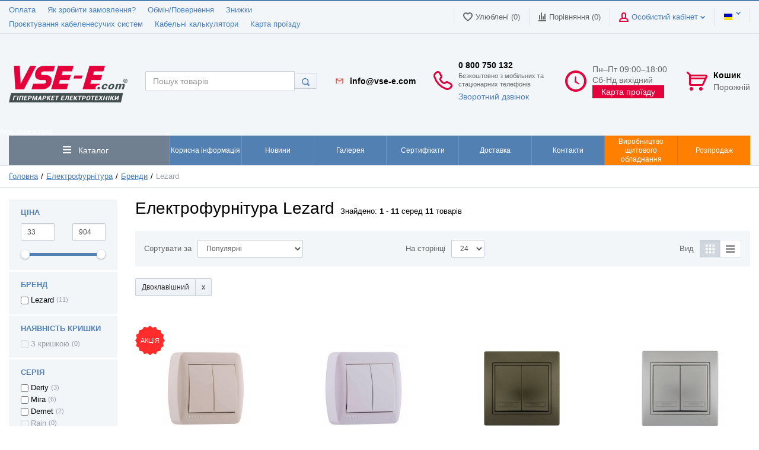

--- FILE ---
content_type: text/html; charset=UTF-8
request_url: https://vse-e.com/ua/elektrofunritura/brendy-electroustanovka-/lezard-brand-elektrofurnitura/property-tip-vykljuchatelja-418
body_size: 30690
content:
<html lang="uk">
<head>
<!-- Google Tag Manager -->
<script>(function(w,d,s,l,i){w[l]=w[l]||[];w[l].push({'gtm.start':
new Date().getTime(),event:'gtm.js'});var f=d.getElementsByTagName(s)[0],
j=d.createElement(s),dl=l!='dataLayer'?'&l='+l:'';j.async=true;j.src=
'https://www.googletagmanager.com/gtm.js?id='+i+dl;f.parentNode.insertBefore(j,f);
})(window,document,'script','dataLayer','GTM-KV3N62');</script>
<!-- End Google Tag Manager -->

  <!-- Page meta params. Should always be placed before any others head info -->
  <meta charset="utf-8">
  <meta http-equiv="X-UA-Compatible" content="IE=edge">
  <meta name="viewport" content="width=device-width, initial-scale=1">
  <link href='https://vse-e.com/elektrofunritura/brendy-electroustanovka-/lezard-brand-elektrofurnitura/property-tip-vykljuchatelja-418' rel='alternate' hreflang='ru-UA'><link href='https://vse-e.com/ua/elektrofunritura/brendy-electroustanovka-/lezard-brand-elektrofurnitura/property-tip-vykljuchatelja-418' rel='alternate' hreflang='uk-UA'>  <!-- Meta data -->
  <title>Електрофурнітура Lezard в наявності на складі</title>
  <meta name="description" content="Розетки, вимикачі, установчі коробки Lezard - гарантія якості. Опт і роздріб. Гаряча лінія ✆ 0 800 750 132">
  <meta name="keywords" content="Електрофурнітура Lezard">

	  <!-- If Thank you page -->
    <!-- If product -->
    <!-- If category -->
  
                                                                                                                <script>
      dataLayer.push({ ecommerce: null });
      dataLayer.push({
        event: "view_item_list",
        ecommerce: {
          items: [
      

              {
  "item_id"      : "28339",
  "item_list_id" :  "711-0300-101",
  "item_name"    : "711-0300-101 DEMET Вимикач подвійний крем (10шт/120шт)",
  "item_category": "Розетки та вимикачі",
  "price"        : "73.77",
  "index"        : "1",
  "quantity"     : 1
},              {
  "item_id"      : "28322",
  "item_list_id" :  "711-0200-101",
  "item_name"    : "711-0200-101 DEMET Вимикач подвійний білий (10шт/120шт)",
  "item_category": "Розетки та вимикачі",
  "price"        : "91.95",
  "index"        : "1",
  "quantity"     : 1
},              {
  "item_id"      : "23957",
  "item_list_id" :  "701-3131-101",
  "item_name"    : "701-3131-101 MIRA Вимикач подвійний світло-коричневий перламутр зі вставкою (10шт/120шт)",
  "item_category": "Розетки та вимикачі",
  "price"        : "165.37",
  "index"        : "1",
  "quantity"     : 1
},              {
  "item_id"      : "23883",
  "item_list_id" :  "701-1010-101",
  "item_name"    : "701-1010-101 MIRA Вимикач подвійний метал сірий зі вставкою (10шт/120шт)",
  "item_category": "Розетки та вимикачі",
  "price"        : "165.37",
  "index"        : "1",
  "quantity"     : 1
},              {
  "item_id"      : "23849",
  "item_list_id" :  "701-0303-106",
  "item_name"    : "701-0303-106 MIRA Вимикач прохідний подвійний крем зі вставкою (10шт/120шт)",
  "item_category": "Розетки та вимикачі",
  "price"        : "115.04",
  "index"        : "1",
  "quantity"     : 1
},              {
  "item_id"      : "23846",
  "item_list_id" :  "701-0303-101",
  "item_name"    : "701-0303-101 MIRA Вимикач подвійний крем зі вставкою (10шт/120шт)",
  "item_category": "Розетки та вимикачі",
  "price"        : "110.08",
  "index"        : "1",
  "quantity"     : 1
},              {
  "item_id"      : "23812",
  "item_list_id" :  "701-0202-106",
  "item_name"    : "701-0202-106 MIRA Вимикач прохідний подвійний білий з білою вставкою (10шт/120шт)",
  "item_category": "Розетки та вимикачі",
  "price"        : "143.39",
  "index"        : "1",
  "quantity"     : 1
},              {
  "item_id"      : "23809",
  "item_list_id" :  "701-0202-101",
  "item_name"    : "701-0202-101 MIRA Вимикач подвійний білий з білою вставкою (10шт/120шт)",
  "item_category": "Розетки та вимикачі",
  "price"        : "110.08",
  "index"        : "1",
  "quantity"     : 1
},              {
  "item_id"      : "23780",
  "item_list_id" :  "702-0303-112",
  "item_name"    : "702-0303-112 DERIY Вимикач подвійний з підсвіткою крем (10шт/120шт)",
  "item_category": "Розетки та вимикачі",
  "price"        : "129.87",
  "index"        : "1",
  "quantity"     : 1
},              {
  "item_id"      : "23772",
  "item_list_id" :  "702-0303-101",
  "item_name"    : "702-0303-101 DERIY Вимикач подвійний  крем (10шт/120шт)",
  "item_category": "Розетки та вимикачі",
  "price"        : "94.57",
  "index"        : "1",
  "quantity"     : 1
},              {
  "item_id"      : "23735",
  "item_list_id" :  "702-0202-101",
  "item_name"    : "702-0202-101 DERIY Вимикач подвійний  білий (10шт/120шт)",
  "item_category": "Розетки та вимикачі",
  "price"        : "94.57",
  "index"        : "1",
  "quantity"     : 1
},            ]
      }
      });
    </script>
    
    <!-- If cart -->
  <style type="text/css">
  .table-nav__item.last {
    background-color: #ff8001 !important;
    border-color: #e77300 !important;
  }
  @media screen and (min-width: 992px) {
    #map {
      display: none !important;
    }
  }
</style>

<meta name="facebook-domain-verification" content="ukog0am1tdkmqtcz3cdnpszmkmzf4c" />


  <!-- Final compiled and minified stylesheet -->
  <!--
  * !WARNING! Do not modify final.min.css file! It has been generated automatically
  * All changes will be lost when sources are regenerated!
  * Use Sass files _src/scss instead. Read more here http://docs.imagecms.net/rabota-s-shablonom-multishop/rabota-s-css-i-javasctipt-dlia-razrabotchikov ?1292227150
  -->
  <link rel="stylesheet" href="https://vse-e.com/templates/unishop/_css/final.min.css?ver=021">

  <link rel="stylesheet" href="https://vse-e.com/templates/unishop/_css/custom3.css?ver=021">

  <!-- Shortcut icons -->
  <link rel="shortcut icon" href="/uploads/images/fv.png" type="image/x-icon">
<!-- If Thank you page -->

<!-- Meta Pixel Code -->
<script>
  !function(f,b,e,v,n,t,s)
  {if(f.fbq)return;n=f.fbq=function(){n.callMethod?
  n.callMethod.apply(n,arguments):n.queue.push(arguments)};
  if(!f._fbq)f._fbq=n;n.push=n;n.loaded=!0;n.version='2.0';
  n.queue=[];t=b.createElement(e);t.async=!0;
  t.src=v;s=b.getElementsByTagName(e)[0];
  s.parentNode.insertBefore(t,s)}(window, document,'script',
  'https://connect.facebook.net/en_US/fbevents.js');
  fbq('init', '1427051618059175');
  fbq('track', 'PageView');
</script>
<noscript><img height="1" width="1" style="display:none"
  src="https://www.facebook.com/tr?id=1427051618059175&ev=PageView&noscript=1"
/></noscript>
<!-- End Meta Pixel Code -->

<meta name="google-site-verification" content="google602f3dd442a5d846.html" /><link href='https://vse-e.com/ua/elektrofunritura/brendy-electroustanovka-/lezard-brand-elektrofurnitura' rel='canonical'></head>

<body class="page">

<!-- Google Tag Manager (noscript) -->
<noscript><iframe src="https://www.googletagmanager.com/ns.html?id=GTM-KV3N62"
height="0" width="0" style="display:none;visibility:hidden"></iframe></noscript>
<!-- End Google Tag Manager (noscript) -->
<!-- Main content frame -->
<div class="page__body" data-page-pushy-container>
  <div class="page__wrapper">

    <header class="page__hgroup">
      <!-- Header -->
      <!-- Top Headline -->
<div class="page__headline hidden-xs hidden-sm">
  <div class="page__container">

    <div class="row row--ib row--ib-mid">
      <div class="col-md-6">
        <div class="page__top-menu">
          <nav class="list-nav">
	<ul class="list-nav__items">
		
<li class="list-nav__item" >
  <a class="list-nav__link" href="https://vse-e.com/ua/sposoby-oplaty" target="_self">Оплата      </a>
  </li>
<li class="list-nav__item" >
  <a class="list-nav__link" href="https://vse-e.com/ua/kak-sdelat-zakaz" target="_self">Як зробити замовлення?      </a>
  </li>
<li class="list-nav__item" >
  <a class="list-nav__link" href="https://vse-e.com/ua/obmen-vozvrat" target="_self">Обмін/Повернення      </a>
  </li>
<li class="list-nav__item" >
  <a class="list-nav__link" href="https://vse-e.com/ua/skidki" target="_self">Знижки      </a>
  </li>
<li class="list-nav__item" >
  <a class="list-nav__link" href="https://vse-e.com/ua/proektirovanie-kabelenesushchih-sistem" target="_self">Проєктування кабеленесучих систем      </a>
  </li>
<li class="list-nav__item" >
  <a class="list-nav__link" href="https://vse-e.com/ua/kabelnye-kalkuliatory" target="_self">Кабельні калькулятори      </a>
  </li>
<li class="list-nav__item" >
  <a class="list-nav__link" href="https://vse-e.com/ua/karta-proezda" target="_self">Карта проїзду      </a>
  </li>
	</ul>
</nav>        </div>
      </div>
      <div class="col-md-6 clearfix">
<div class="page__user-bar">
          <div class="user-panel">

  <!-- User wishlist items -->
  <div class="user-panel__item" data-ajax-inject="wishlist-total">
    
<a class="user-panel__link user-panel__link--empty" href="https://vse-e.com/ua/wishlist" rel="nofollow">
  <i class="user-panel__ico user-panel__ico--wishlist">
    <svg class="svg-icon"><use xlink:href="https://vse-e.com/templates/unishop/_img/sprite.svg#svg-icon__heart"></use></svg>
  </i>
  Улюблені (0)
</a>  </div>

  <!-- User compare items -->
  <div class="user-panel__item">
    
<a class="user-panel__link user-panel__link--empty"
   href="https://vse-e.com/ua/shop/compare"
   rel="nofollow"
   data-compare-removeclass="user-panel__link--empty">
  <i class="user-panel__ico user-panel__ico--compare">
    <svg class="svg-icon">
      <use xlink:href="https://vse-e.com/templates/unishop/_img/sprite.svg#svg-icon__compare"></use>
    </svg>
  </i>
  Порівняння (<span data-compare-total>0</span>)
</a>  </div>

  <!-- User profile and auth menu -->
  <div class="user-panel__item">
  <span class="user-panel__link">
    <i class="user-panel__ico user-panel__ico--profile">
      <svg class="svg-icon"><use xlink:href="https://vse-e.com/templates/unishop/_img/sprite.svg#svg-icon__user"></use></svg>
    </i>
    Особистий кабінет    <i class="user-panel__arrow user-panel__arrow--down">
      <svg class="svg-icon"><use xlink:href="https://vse-e.com/templates/unishop/_img/sprite.svg#svg-icon__arrow-down"></use></svg>
    </i>
  </span>
  <div class="user-panel__drop user-panel__drop--rtl">
    <div class="overlay">

              <!-- User auto menu. Visible when user is not authorized -->
        <div class="overlay__item">
          <a class="overlay__link" href="https://vse-e.com/ua/auth"
             data-modal
             rel="nofollow">Вхід</a>
        </div>
        <div class="overlay__item">
          <a class="overlay__link" href="https://vse-e.com/ua/auth/register" rel="nofollow">Реєстрація</a>
        </div>
          </div>
  </div>
</div>
        <div class="user-panel__item">
    <div class="user-panel__link">
      <span class="user-panel__ico"><i class="ico-flag ico-flag--ua"></i></span>
      <i class="user-panel__arrow user-panel__arrow--down">
        <svg class="svg-icon">
          <use xlink:href="https://vse-e.com/templates/unishop/_img/sprite.svg#svg-icon__arrow-down"></use>
        </svg>
      </i>
    </div>
    <div class="user-panel__drop user-panel__drop--rtl">
      <ul class="overlay">
                            <li class="overlay__item">
            <a class="overlay__link" href="/ru/elektrofunritura/brendy-electroustanovka-/lezard-brand-elektrofurnitura/property-tip-vykljuchatelja-418" onclick="createCookie('lang', 'ru', 30); return true">
              <i class="overlay__icon">
                <i class="ico-flag ico-flag--ua"></i>
              </i>
              Русский            </a>
          </li>
                            <li class="overlay__item">
            <a class="overlay__link" href="/ua/elektrofunritura/brendy-electroustanovka-/lezard-brand-elektrofurnitura/property-tip-vykljuchatelja-418" onclick="createCookie('lang', 'ua', 30); return true">
              <i class="overlay__icon">
                <i class="ico-flag ico-flag--ua"></i>
              </i>
              Українська            </a>
          </li>
              </ul>
    </div>
  </div>




</div>        </div>
      </div>
    </div>

  </div>
</div>


<!-- Main Header -->
<div class="page__header">
  <div class="page__container">

    <div class="page__header-row">

      <!-- Hamburger menu -->
      <div class="page__header-item page__header-item--hamburger hidden-lg hidden-md">
        <button class="btn-mobile-icon" data-page-mobile-btn>
          <svg class="svg-icon">
            <use xlink:href="https://vse-e.com/templates/unishop/_img/sprite.svg#svg-icon__hamburger"></use>
          </svg>
        </button>
        <button class="btn-mobile-icon hidden" data-page-mobile-btn>
          <svg class="svg-icon">
            <use xlink:href="https://vse-e.com/templates/unishop/_img/sprite.svg#svg-icon__close-bold"></use>
          </svg>
        </button>
      </div>
      <!-- Logo -->
      <div class="page__header-item  page__header-item--logo">
                  <a href="https://vse-e.com/ua/">          <img src="/uploads/images/logotip_vsee_com.png" alt="VSE-E.COM - ГІПЕРМАРКЕТ ЕЛЕКТРОТЕХНІКИ. Купити кабель, провід у Києві, по Україні">
          </a>              </div>

      <!-- Phones and call-back -->
      <div class="page__header-item page__header-item--phone hidden-xs hidden-sm">
        
  <div class="site-info">
    <div class="site-info__aside hidden-xs">
      <div class="site-info__ico site-info__ico--phone-big">
        <svg class="svg-icon">
            
          <use xlink:href="https://vse-e.com/templates/unishop/_img/sprite.svg#svg-icon__phone-big"></use>
        </svg>
      </div>
    </div>
    <div class="site-info__inner">
        
        <span class="icon_mail"></span>
      

 <!-- <div class="mail_header">info@vse-e.com</div> -->
 
 
 
</a>
      <div class="site-info__title"><a href="tel:0 800 750 132" style="color: black; text-decoration: none">0 800 750 132</a></div>
      
      <div class="site-info__title-text">Безкоштовно з мобільних та стаціонарних телефонів      
      </div>
      
     
      <div class="site-info__desc">
          
                  <a class="site-info__link" href="https://vse-e.com/ua/callbacks"
           data-modal="callbacks_modal"
           rel="nofollow"
        >
                      
   
    Зворотний дзвінок        </a>
      </div>
    </div>
  </div>
      </div>

      <!-- Schedule -->
      <div class="page__header-item page__header-item--schedule hidden-xs hidden-sm hidden-md">
          <div class="site-info">
    <div class="site-info__aside hidden-xs">
      <div class="site-info__ico site-info__ico--clock-big">
        <svg class="svg-icon"><use xlink:href="https://vse-e.com/templates/unishop/_img/sprite.svg#svg-icon__clock-big"></use></svg>
      </div>
    </div>
    <div class="site-info__inner">
      <div class="site-info__desc">
        Пн–Пт 09:00–18:00
Cб-Нд вихідний      </div>
      <p><button onclick="location.href='/karta-proezda';" style="background: #e4003a;color: #fff;padding: 3px 15px">Карта проїзду</button></p>
    </div>
  </div>
      </div>
      <!-- Cart -->
      <div class="page__header-item page__header-item--cart">
                    <div class="cart-header">
  <div class="cart-header__aside">
    <a class="cart-header__ico  cart-header__ico--empty " href="https://vse-e.com/ua/shop/cart" rel="nofollow" data-modal="includes/cart/cart_modal">
      <svg class="svg-icon"><use xlink:href="https://vse-e.com/templates/unishop/_img/sprite.svg#svg-icon__cart"></use></svg>
      <span class="cart-header__badge hidden-lg">0</span>
    </a>
  </div>
  <div class="cart-header__inner visible-lg">
    <div class="cart-header__title">
      <a class="cart-header__link  cart-header__link--empty " href="https://vse-e.com/ua/shop/cart" rel="nofollow" data-modal="includes/cart/cart_modal">Кошик</a>
    </div>
    <div class="cart-header__desc">
              Порожній          </div>
  </div>  
</div>              </div>
      <!-- Mobile phones -->
      <div class="page__header-item page__header-item--mobile">
          <div class="site-info">
    <!--    <div class="site-info__item">
      <div class="site-info__ico site-info__ico--kyivtar">
        <svg class="svg-icon">
          <use xlink:href="https://vse-e.com/templates/unishop/_img/sprite.svg#svg-icon__kyivstar"></use>
        </svg>
      </div>
      <div class="site-info__phone">(096) 923-10-10</div>
    </div>
    <div class="site-info__item">
      <div class="site-info__ico site-info__ico--life">
        <svg class="svg-icon">
          <use xlink:href="https://vse-e.com/templates/unishop/_img/sprite.svg#svg-icon__lifecell"></use>
        </svg>
      </div>
      <div class="site-info__phone">(073) 042-05-45</div>
    </div>-->


    <div class="site-info__item">
      <div class="site-info__ico site-info__ico--life">
          <img src="/uploads/images/w512h5121371656092gmail.png" width="50px" height="auto">
      </div>
      <div class="site-info__phone"><a href="/cdn-cgi/l/email-protection#4c25222a230c3a3f296129622f2321" style="color: black; text-decoration: none"><span class="__cf_email__" data-cfemail="d4bdbab2bb94a2a7b1f9b1fab7bbb9">[email&#160;protected]</span></a></div>
    </div>


  </div>
  <div>
    <p id="map" style="text-align: center;margin-bottom: 20px"><button onclick="location.href='/karta-proezda';" style="background: #e4003a;color: #fff;padding: 3px 15px">Карта проезда</button></p>
  </div>
      </div>
      <!-- Search -->
      <div class="page__header-item page__header-item--search">
        <div class="autocomplete"
     data-autocomplete="header-search"
     data-autocomplete-url="https://vse-e.com/ua/shop/search/ac"
>

  <!-- Autocomplet Input Element BEGIN -->
  <div class="autocomplete__element">
    <form action="https://vse-e.com/ua/shop/search" method="GET">
      <div class="input-group">
        <input class="form-control autocomplete__input"
               data-autocomplete-input
               type="text"
               name="text"
               autocomplete="off"
               placeholder="Пошук товарів"
               value=""
               required
        >
        <span class="input-group-btn">
          <button class="btn btn-default" type="submit">
            <i class="btn-default__ico btn-default__ico--search">
              <svg class="svg-icon"><use xlink:href="https://vse-e.com/templates/unishop/_img/sprite.svg#svg-icon__search"></use></svg>
            </i>
          </button>
        </span>
      </div>
    </form>
  </div>
  <!-- END Autocomplet Input Element -->


  <!-- Autocomplet Overlay Frame BEGIN -->
  <div class="autocomplete__frame hidden" data-autocomplete-frame>
          <a class="autocomplete__item hidden" href="#" data-autocomplete-product="0">
        <div class="autocomplete__product">
          <!-- Photo  -->
          <div class="autocomplete__product-photo">
            <div class="product-photo">
              <span class="product-photo__item product-photo__item--xs">
                <img class="product-photo__img" src="https://vse-e.com/uploads/shop/nophoto/nophoto.jpg" alt="No photo"
                     data-autocomplete-product-img>
              </span>
            </div>
          </div>

          <div class="autocomplete__product-info">
            <!-- Title -->
            <div class="autocomplete__product-title" data-autocomplete-product-name></div>
            <!-- Price -->
            <div class="autocomplete__product-price">
              <div class="product-price product-price--sm">
                <div class="product-price__item">
                  <div class="product-price__old" data-autocomplete-product-old-price></div>
                </div>
                <div class="product-price__item">
                  <div class="product-price__main" data-autocomplete-product-price></div>
                </div>
                <div class="product-price__item">
                  <div class="product-price__addition">
                    <div class="product-price__addition-item" data-autocomplete-product-addition-price></div>
                  </div>
                </div>
              </div>
            </div>
          </div>

        </div>
      </a>
          <a class="autocomplete__item hidden" href="#" data-autocomplete-product="1">
        <div class="autocomplete__product">
          <!-- Photo  -->
          <div class="autocomplete__product-photo">
            <div class="product-photo">
              <span class="product-photo__item product-photo__item--xs">
                <img class="product-photo__img" src="https://vse-e.com/uploads/shop/nophoto/nophoto.jpg" alt="No photo"
                     data-autocomplete-product-img>
              </span>
            </div>
          </div>

          <div class="autocomplete__product-info">
            <!-- Title -->
            <div class="autocomplete__product-title" data-autocomplete-product-name></div>
            <!-- Price -->
            <div class="autocomplete__product-price">
              <div class="product-price product-price--sm">
                <div class="product-price__item">
                  <div class="product-price__old" data-autocomplete-product-old-price></div>
                </div>
                <div class="product-price__item">
                  <div class="product-price__main" data-autocomplete-product-price></div>
                </div>
                <div class="product-price__item">
                  <div class="product-price__addition">
                    <div class="product-price__addition-item" data-autocomplete-product-addition-price></div>
                  </div>
                </div>
              </div>
            </div>
          </div>

        </div>
      </a>
          <a class="autocomplete__item hidden" href="#" data-autocomplete-product="2">
        <div class="autocomplete__product">
          <!-- Photo  -->
          <div class="autocomplete__product-photo">
            <div class="product-photo">
              <span class="product-photo__item product-photo__item--xs">
                <img class="product-photo__img" src="https://vse-e.com/uploads/shop/nophoto/nophoto.jpg" alt="No photo"
                     data-autocomplete-product-img>
              </span>
            </div>
          </div>

          <div class="autocomplete__product-info">
            <!-- Title -->
            <div class="autocomplete__product-title" data-autocomplete-product-name></div>
            <!-- Price -->
            <div class="autocomplete__product-price">
              <div class="product-price product-price--sm">
                <div class="product-price__item">
                  <div class="product-price__old" data-autocomplete-product-old-price></div>
                </div>
                <div class="product-price__item">
                  <div class="product-price__main" data-autocomplete-product-price></div>
                </div>
                <div class="product-price__item">
                  <div class="product-price__addition">
                    <div class="product-price__addition-item" data-autocomplete-product-addition-price></div>
                  </div>
                </div>
              </div>
            </div>
          </div>

        </div>
      </a>
          <a class="autocomplete__item hidden" href="#" data-autocomplete-product="3">
        <div class="autocomplete__product">
          <!-- Photo  -->
          <div class="autocomplete__product-photo">
            <div class="product-photo">
              <span class="product-photo__item product-photo__item--xs">
                <img class="product-photo__img" src="https://vse-e.com/uploads/shop/nophoto/nophoto.jpg" alt="No photo"
                     data-autocomplete-product-img>
              </span>
            </div>
          </div>

          <div class="autocomplete__product-info">
            <!-- Title -->
            <div class="autocomplete__product-title" data-autocomplete-product-name></div>
            <!-- Price -->
            <div class="autocomplete__product-price">
              <div class="product-price product-price--sm">
                <div class="product-price__item">
                  <div class="product-price__old" data-autocomplete-product-old-price></div>
                </div>
                <div class="product-price__item">
                  <div class="product-price__main" data-autocomplete-product-price></div>
                </div>
                <div class="product-price__item">
                  <div class="product-price__addition">
                    <div class="product-price__addition-item" data-autocomplete-product-addition-price></div>
                  </div>
                </div>
              </div>
            </div>
          </div>

        </div>
      </a>
          <a class="autocomplete__item hidden" href="#" data-autocomplete-product="4">
        <div class="autocomplete__product">
          <!-- Photo  -->
          <div class="autocomplete__product-photo">
            <div class="product-photo">
              <span class="product-photo__item product-photo__item--xs">
                <img class="product-photo__img" src="https://vse-e.com/uploads/shop/nophoto/nophoto.jpg" alt="No photo"
                     data-autocomplete-product-img>
              </span>
            </div>
          </div>

          <div class="autocomplete__product-info">
            <!-- Title -->
            <div class="autocomplete__product-title" data-autocomplete-product-name></div>
            <!-- Price -->
            <div class="autocomplete__product-price">
              <div class="product-price product-price--sm">
                <div class="product-price__item">
                  <div class="product-price__old" data-autocomplete-product-old-price></div>
                </div>
                <div class="product-price__item">
                  <div class="product-price__main" data-autocomplete-product-price></div>
                </div>
                <div class="product-price__item">
                  <div class="product-price__addition">
                    <div class="product-price__addition-item" data-autocomplete-product-addition-price></div>
                  </div>
                </div>
              </div>
            </div>
          </div>

        </div>
      </a>
    
    <!-- Message if no items found after search request -->
    <div class="autocomplete__message autocomplete__message--noitems hidden" data-autocomplete-noitems>
      На жаль, за вашим запитом нічого не знайдено. Будь ласка, переконайтеся, що запит введено коректно або переформулюйте його    </div>

    <!-- Message if no items found after search request -->
    <div class="autocomplete__message autocomplete__message--noitems hidden" data-autocomplete-tooshort>
      Будь ласка, введіть більше двох символів    </div>

    <!-- Link to search page if number of results are more than 5 -->
    <div class="autocomplete__readmore hidden">
      <a href="https://vse-e.com/ua/shop/search?text=">Всі результати пошуку</a>
    </div>

  </div>
  <!-- END Autocomplet Overlay Frame -->

</div><!-- /.autocomplete -->      </div>


    </div>


  </div>
</div>	<p><span style="color: #ffffff; font-size: 8pt;">https://vse-e.com/</span></p>      <!-- Main Navigation -->
      <div class="page__navbar hidden-xs hidden-sm">
        <div class="page__container">
          <div class="navbar">
  <div class="navbar__left catalog-btn">
  <div class="catalog-btn__button" data-catalog-btn>
    <div class="catalog-btn__hamburger">
      <svg class="svg-icon">
        <use xlink:href="https://vse-e.com/templates/unishop/_img/sprite.svg#svg-icon__bars"></use>
      </svg>
    </div>
    <div class="catalog-btn__label">
      Каталог    </div>
          <div class="catalog-btn__drop is-hidden" data-catalog-btn-menu>
                  <nav class="main-nav" data-megamenu-container data-nav-setactive-scope>
  <ul class="main-nav__items">
    

<li class="main-nav__item" data-global-doubletap data-nav-setactive-item>
  <a class="main-nav__link"
                      href="https://vse-e.com/ua/kabel-i-provod"
               data-nav-setactive-link>
          Кабель та провід              <i class="main-nav__arrow">
        <svg class="svg-icon">
          <use xlink:href="https://vse-e.com/templates/unishop/_img/sprite.svg#svg-icon__angle-right"></use>
        </svg>
      </i>
      </a>
      <nav class="main-nav__drop" data-megamenu-item>

      <div class="main-nav__drop-row" data-megamenu-drop-height>
        <div class="cols-nav">
          <nav class="cols-nav__row" data-megamenu-wrap="false">
            <ul class="cols-nav__col cols-nav__col--fullwidth" data-megamenu-coll="1">

<li class="cols-nav__item" data-megamenu-coll-item="1" data-nav-setactive-item>
  <a class="cols-nav__link cols-nav__link--grey"
                      href="https://vse-e.com/ua/kabel-i-provod/kabel"
               data-nav-setactive-link>
          Кабель      </a>
  </li>

<li class="cols-nav__item" data-megamenu-coll-item="1" data-nav-setactive-item>
  <a class="cols-nav__link cols-nav__link--grey"
                      href="https://vse-e.com/ua/kabel-i-provod/provod"
               data-nav-setactive-link>
          Провід      </a>
  </li>

<li class="cols-nav__item" data-megamenu-coll-item="1" data-nav-setactive-item>
  <a class="cols-nav__link cols-nav__link--grey"
                      href="https://vse-e.com/ua/kabel-i-provod/medniy"
               data-nav-setactive-link>
          Мідь      </a>
  </li>

<li class="cols-nav__item" data-megamenu-coll-item="1" data-nav-setactive-item>
  <a class="cols-nav__link cols-nav__link--grey"
                      href="https://vse-e.com/ua/kabel-i-provod/aliuminum"
               data-nav-setactive-link>
          Алюміній      </a>
  </li>

<li class="cols-nav__item" data-megamenu-coll-item="4" data-nav-setactive-item>
  <a class="cols-nav__link cols-nav__link--grey"
                      href="https://vse-e.com/ua/kabel-i-provod/marki-kabelia"
               data-nav-setactive-link>
          Марки кабелю      </a>
  <ul class="cols-subnav">
	

<li class="cols-subnav__item" data-nav-setactive-item>
  <a class="cols-subnav__link"
                      href="https://vse-e.com/ua/kabel-i-provod/marki-kabelia/aabl"
               data-nav-setactive-link>
          ААБЛ      </a>
  </li>

<li class="cols-subnav__item" data-nav-setactive-item>
  <a class="cols-subnav__link"
                      href="https://vse-e.com/ua/kabel-i-provod/marki-kabelia/aashv"
               data-nav-setactive-link>
          ААШВ      </a>
  </li>

<li class="cols-subnav__item" data-nav-setactive-item>
  <a class="cols-subnav__link"
                      href="https://vse-e.com/ua/kabel-i-provod/marki-kabelia/asbl"
               data-nav-setactive-link>
          АСБл      </a>
  </li>

<li class="cols-subnav__item" data-nav-setactive-item>
  <a class="cols-subnav__link"
                      href="https://vse-e.com/ua/kabel-i-provod/marki-kabelia/avvg-avvgng-kabel-silovoy"
               data-nav-setactive-link>
          АВВГ, АВВГнг      </a>
  </li>

<li class="cols-subnav__item" data-nav-setactive-item>
  <a class="cols-subnav__link"
                      href="https://vse-e.com/ua/kabel-i-provod/marki-kabelia/avbbshv-ng-ngd-kabel-silovoy-bronya"
               data-nav-setactive-link>
          АВбБШв (нг, нгд)      </a>
  </li>

<li class="cols-subnav__item" data-nav-setactive-item>
  <a class="cols-subnav__link"
                      href="https://vse-e.com/ua/kabel-i-provod/marki-kabelia/akvvg-akvvgnv-akvvgng-kabel-silovoy"
               data-nav-setactive-link>
          АКВВГ, АКВВГнг      </a>
  </li>

<li class="cols-subnav__item" data-nav-setactive-item>
  <a class="cols-subnav__link"
                      href="https://vse-e.com/ua/kabel-i-provod/marki-kabelia/vvg-vvgng-vvgngd"
               data-nav-setactive-link>
          ВВГ, ВВГнг, ВВГнгд      </a>
  </li>

<li class="cols-subnav__item" data-nav-setactive-item>
  <a class="cols-subnav__link"
                      href="https://vse-e.com/ua/kabel-i-provod/marki-kabelia/vbbshv-ng-ngd"
               data-nav-setactive-link>
          ВБбШВ (нг, нгд)      </a>
  </li>

<li class="cols-subnav__item" data-nav-setactive-item>
  <a class="cols-subnav__link"
                      href="https://vse-e.com/ua/kabel-i-provod/marki-kabelia/kvvg-kvvgnv-kvvgng-kabel-kontrolniy"
               data-nav-setactive-link>
          КВВГ, КВВГнв, КВВГнг      </a>
  </li>

<li class="cols-subnav__item" data-nav-setactive-item>
  <a class="cols-subnav__link"
                      href="https://vse-e.com/ua/kabel-i-provod/marki-kabelia/kg-kgnv-kge-kabel-gibkiy"
               data-nav-setactive-link>
          КГ, КГтп, КГнв      </a>
  </li>

<li class="cols-subnav__item" data-nav-setactive-item>
  <a class="cols-subnav__link"
                      href="https://vse-e.com/ua/kabel-i-provod/marki-kabelia/rph-kabel-gibkiy"
               data-nav-setactive-link>
          РПШ      </a>
  </li>

<li class="cols-subnav__item" data-nav-setactive-item>
  <a class="cols-subnav__link"
                      href="https://vse-e.com/ua/kabel-i-provod/marki-kabelia/tsabl"
               data-nav-setactive-link>
          ЦАБЛ      </a>
  </li>

<li class="cols-subnav__item" data-nav-setactive-item>
  <a class="cols-subnav__link"
                      href="https://vse-e.com/ua/kabel-i-provod/marki-kabelia/rg-kabel-koaxialniy"
               data-nav-setactive-link>
          RG      </a>
  </li>

<li class="cols-subnav__item" data-nav-setactive-item>
  <a class="cols-subnav__link"
                      href="https://vse-e.com/ua/kabel-i-provod/marki-kabelia/nhxh-kabel-ognestoykiy"
               data-nav-setactive-link>
          NHXH      </a>
  </li>

<li class="cols-subnav__item" data-nav-setactive-item>
  <a class="cols-subnav__link"
                      href="https://vse-e.com/ua/kabel-i-provod/marki-kabelia/nhcxh-kabel-ognestoykiy"
               data-nav-setactive-link>
          NHCXH      </a>
  </li>

<li class="cols-subnav__item" data-nav-setactive-item>
  <a class="cols-subnav__link"
                      href="https://vse-e.com/ua/kabel-i-provod/marki-kabelia/ftp-kabel-internet"
               data-nav-setactive-link>
          FTP      </a>
  </li>

<li class="cols-subnav__item" data-nav-setactive-item>
  <a class="cols-subnav__link"
                      href="https://vse-e.com/ua/kabel-i-provod/marki-kabelia/utp-cable-internet"
               data-nav-setactive-link>
          UTP      </a>
  </li>

<li class="cols-subnav__item" data-nav-setactive-item>
  <a class="cols-subnav__link"
                      href="https://vse-e.com/ua/kabel-i-provod/marki-kabelia/j-ysty-kabel-ognestoykiy"
               data-nav-setactive-link>
          J-Y(St)Y      </a>
  </li>

<li class="cols-subnav__item" data-nav-setactive-item>
  <a class="cols-subnav__link"
                      href="https://vse-e.com/ua/kabel-i-provod/marki-kabelia/h1z2z2-k"
               data-nav-setactive-link>
          H1Z2Z2-K      </a>
  </li></ul></li>

<li class="cols-nav__item" data-megamenu-coll-item="3" data-nav-setactive-item>
  <a class="cols-nav__link cols-nav__link--grey"
                      href="https://vse-e.com/ua/kabel-i-provod/marki-provodov"
               data-nav-setactive-link>
          Марки проводу      </a>
  <ul class="cols-subnav">
	

<li class="cols-subnav__item" data-nav-setactive-item>
  <a class="cols-subnav__link"
                      href="https://vse-e.com/ua/kabel-i-provod/marki-provodov/provod-apv-aluminium"
               data-nav-setactive-link>
          АПВ      </a>
  </li>

<li class="cols-subnav__item" data-nav-setactive-item>
  <a class="cols-subnav__link"
                      href="https://vse-e.com/ua/kabel-i-provod/marki-provodov/provoda-appv"
               data-nav-setactive-link>
          АППВ      </a>
  </li>

<li class="cols-subnav__item" data-nav-setactive-item>
  <a class="cols-subnav__link"
                      href="https://vse-e.com/ua/kabel-i-provod/marki-provodov/provod-vpp-medniy"
               data-nav-setactive-link>
          ВПП      </a>
  </li>

<li class="cols-subnav__item" data-nav-setactive-item>
  <a class="cols-subnav__link"
                      href="https://vse-e.com/ua/kabel-i-provod/marki-provodov/provod-vvp-1-medniy"
               data-nav-setactive-link>
          ВВП-1      </a>
  </li>

<li class="cols-subnav__item" data-nav-setactive-item>
  <a class="cols-subnav__link"
                      href="https://vse-e.com/ua/kabel-i-provod/marki-provodov/provod-marki-sip"
               data-nav-setactive-link>
          СІП      </a>
  </li>

<li class="cols-subnav__item" data-nav-setactive-item>
  <a class="cols-subnav__link"
                      href="https://vse-e.com/ua/kabel-i-provod/marki-provodov/pv-1-provod-medniy-monolit"
               data-nav-setactive-link>
          ПВ-1 (нг,нгд)      </a>
  </li>

<li class="cols-subnav__item" data-nav-setactive-item>
  <a class="cols-subnav__link"
                      href="https://vse-e.com/ua/kabel-i-provod/marki-provodov/provod-pv-3ng-medniy"
               data-nav-setactive-link>
          ПВ-3 (нг, нгд)      </a>
  </li>

<li class="cols-subnav__item" data-nav-setactive-item>
  <a class="cols-subnav__link"
                      href="https://vse-e.com/ua/kabel-i-provod/marki-provodov/pvs-provod-mnogojilniy"
               data-nav-setactive-link>
          ПВС      </a>
  </li>

<li class="cols-subnav__item" data-nav-setactive-item>
  <a class="cols-subnav__link"
                      href="https://vse-e.com/ua/kabel-i-provod/marki-provodov/provod-pnsv"
               data-nav-setactive-link>
          ПНСВ      </a>
  </li>

<li class="cols-subnav__item" data-nav-setactive-item>
  <a class="cols-subnav__link"
                      href="https://vse-e.com/ua/kabel-i-provod/marki-provodov/provoda-ppv-medniy"
               data-nav-setactive-link>
          ППВ      </a>
  </li>

<li class="cols-subnav__item" data-nav-setactive-item>
  <a class="cols-subnav__link"
                      href="https://vse-e.com/ua/kabel-i-provod/marki-provodov/shvvp-vvp-3-provod"
               data-nav-setactive-link>
          ШВВП (ВВП-3)      </a>
  </li>

<li class="cols-subnav__item" data-nav-setactive-item>
  <a class="cols-subnav__link"
                      href="https://vse-e.com/ua/kabel-i-provod/marki-provodov/provod-marki-a-goliy"
               data-nav-setactive-link>
          Провід марки А      </a>
  </li>

<li class="cols-subnav__item" data-nav-setactive-item>
  <a class="cols-subnav__link"
                      href="https://vse-e.com/ua/kabel-i-provod/marki-provodov/provod-marki-as-goliy"
               data-nav-setactive-link>
          Провід марки АС      </a>
  </li></ul></li>

<li class="cols-nav__item" data-megamenu-coll-item="1" data-nav-setactive-item>
  <a class="cols-nav__link cols-nav__link--grey"
                      href="https://vse-e.com/ua/kabel-i-provod/prednaznachenie"
               data-nav-setactive-link>
          За призначенням      </a>
  <ul class="cols-subnav">
	

<li class="cols-subnav__item" data-nav-setactive-item>
  <a class="cols-subnav__link"
                      href="https://vse-e.com/ua/kabel-i-provod/prednaznachenie/provoda-vozdushnoi-prokladki"
               data-nav-setactive-link>
          Повітряні проводи      </a>
  </li>

<li class="cols-subnav__item" data-nav-setactive-item>
  <a class="cols-subnav__link"
                      href="https://vse-e.com/ua/kabel-i-provod/prednaznachenie/provodka-v-zhilyh-pomeshcheniiah"
               data-nav-setactive-link>
          Проводка в житлових приміщеннях      </a>
  </li>

<li class="cols-subnav__item" data-nav-setactive-item>
  <a class="cols-subnav__link"
                      href="https://vse-e.com/ua/kabel-i-provod/prednaznachenie/montazhnye-provoda"
               data-nav-setactive-link>
          Монтажні проводи      </a>
  </li>

<li class="cols-subnav__item" data-nav-setactive-item>
  <a class="cols-subnav__link"
                      href="https://vse-e.com/ua/kabel-i-provod/prednaznachenie/bytovoi-provod"
               data-nav-setactive-link>
          Побутовий провід (шнур)      </a>
  </li>

<li class="cols-subnav__item" data-nav-setactive-item>
  <a class="cols-subnav__link"
                      href="https://vse-e.com/ua/kabel-i-provod/prednaznachenie/kabel-dlia-prokladki-v-zemle"
               data-nav-setactive-link>
          Для прокладання в землі      </a>
  </li>

<li class="cols-subnav__item" data-nav-setactive-item>
  <a class="cols-subnav__link"
                      href="https://vse-e.com/ua/kabel-i-provod/prednaznachenie/vodopogruzhnoi-provod"
               data-nav-setactive-link>
          Водопогружний      </a>
  </li>

<li class="cols-subnav__item" data-nav-setactive-item>
  <a class="cols-subnav__link"
                      href="https://vse-e.com/ua/kabel-i-provod/prednaznachenie/provod-dlia-progreva-betona"
               data-nav-setactive-link>
          Провід для прогрівання бетону      </a>
  </li>

<li class="cols-subnav__item" data-nav-setactive-item>
  <a class="cols-subnav__link"
                      href="https://vse-e.com/ua/kabel-i-provod/prednaznachenie/dlia-solnechnyh-panelei"
               data-nav-setactive-link>
          Для сонячних панелей      </a>
  </li></ul></li>

<li class="cols-nav__item" data-megamenu-coll-item="2" data-nav-setactive-item>
  <a class="cols-nav__link cols-nav__link--grey"
                      href="https://vse-e.com/ua/kabel-i-provod/harakteristika"
               data-nav-setactive-link>
          Властивості      </a>
  <ul class="cols-subnav">
	

<li class="cols-subnav__item" data-nav-setactive-item>
  <a class="cols-subnav__link"
                      href="https://vse-e.com/ua/kabel-i-provod/harakteristika/gibkiy-i-svarochniy-provod"
               data-nav-setactive-link>
          Гнучкий та зварювальний      </a>
  </li>

<li class="cols-subnav__item" data-nav-setactive-item>
  <a class="cols-subnav__link"
                      href="https://vse-e.com/ua/kabel-i-provod/harakteristika/ognestoikiy-kabel"
               data-nav-setactive-link>
          Вогнетривкий      </a>
  </li>

<li class="cols-subnav__item" data-nav-setactive-item>
  <a class="cols-subnav__link"
                      href="https://vse-e.com/ua/kabel-i-provod/harakteristika/bronirovannye"
               data-nav-setactive-link>
          Броньований      </a>
  </li>

<li class="cols-subnav__item" data-nav-setactive-item>
  <a class="cols-subnav__link"
                      href="https://vse-e.com/ua/kabel-i-provod/harakteristika/koaksialnyi"
               data-nav-setactive-link>
          Коаксіальний      </a>
  </li>

<li class="cols-subnav__item" data-nav-setactive-item>
  <a class="cols-subnav__link"
                      href="https://vse-e.com/ua/kabel-i-provod/harakteristika/ekranirovannye"
               data-nav-setactive-link>
          Екранований      </a>
  </li>

<li class="cols-subnav__item" data-nav-setactive-item>
  <a class="cols-subnav__link"
                      href="https://vse-e.com/ua/kabel-i-provod/harakteristika/vysokovoltnyi"
               data-nav-setactive-link>
          Високовольтний      </a>
  </li>

<li class="cols-subnav__item" data-nav-setactive-item>
  <a class="cols-subnav__link"
                      href="https://vse-e.com/ua/kabel-i-provod/harakteristika/benzo-maslostoikii"
               data-nav-setactive-link>
          Бензо-маслостійкий      </a>
  </li></ul></li>

<li class="cols-nav__item" data-megamenu-coll-item="2" data-nav-setactive-item>
  <a class="cols-nav__link cols-nav__link--grey"
                      href="https://vse-e.com/ua/kabel-i-provod/kabeli-peredachi-informatsii"
               data-nav-setactive-link>
          Кабель передачі інформації      </a>
  <ul class="cols-subnav">
	

<li class="cols-subnav__item" data-nav-setactive-item>
  <a class="cols-subnav__link"
                      href="https://vse-e.com/ua/kabel-i-provod/kabeli-peredachi-informatsii/telefon-provod"
               data-nav-setactive-link>
          Телефонний провід      </a>
  </li>

<li class="cols-subnav__item" data-nav-setactive-item>
  <a class="cols-subnav__link"
                      href="https://vse-e.com/ua/kabel-i-provod/kabeli-peredachi-informatsii/vitaya-para"
               data-nav-setactive-link>
          Звита пара (для інтернету)      </a>
  </li>

<li class="cols-subnav__item" data-nav-setactive-item>
  <a class="cols-subnav__link"
                      href="https://vse-e.com/ua/kabel-i-provod/kabeli-peredachi-informatsii/kabeli-dlia-signalizatsii-i-videonabliudeniia"
               data-nav-setactive-link>
          Кабель для сигналізації та відеоспостереження      </a>
  </li>

<li class="cols-subnav__item" data-nav-setactive-item>
  <a class="cols-subnav__link"
                      href="https://vse-e.com/ua/kabel-i-provod/kabeli-peredachi-informatsii/kabel-dlia-tv-i-sputnika"
               data-nav-setactive-link>
          Кабель для ТВ та спутника      </a>
  </li></ul></li>

<li class="cols-nav__item" data-megamenu-coll-item="5" data-nav-setactive-item>
  <a class="cols-nav__link cols-nav__link--grey"
                      href="https://vse-e.com/ua/kabel-i-provod/secheniya"
               data-nav-setactive-link>
          По перерізу      </a>
  <ul class="cols-subnav">
	

<li class="cols-subnav__item" data-nav-setactive-item>
  <a class="cols-subnav__link"
                      href="https://vse-e.com/ua/kabel-i-provod/secheniya/0-5-mm-kv"
               data-nav-setactive-link>
          0,5 мм²      </a>
  </li>

<li class="cols-subnav__item" data-nav-setactive-item>
  <a class="cols-subnav__link"
                      href="https://vse-e.com/ua/kabel-i-provod/secheniya/0-75-mm-kv"
               data-nav-setactive-link>
          0,75 мм²      </a>
  </li>

<li class="cols-subnav__item" data-nav-setactive-item>
  <a class="cols-subnav__link"
                      href="https://vse-e.com/ua/kabel-i-provod/secheniya/1-0-mm-kv"
               data-nav-setactive-link>
          1,0 мм²      </a>
  </li>

<li class="cols-subnav__item" data-nav-setactive-item>
  <a class="cols-subnav__link"
                      href="https://vse-e.com/ua/kabel-i-provod/secheniya/1-5-mm-kv"
               data-nav-setactive-link>
          1,5 мм²      </a>
  </li>

<li class="cols-subnav__item" data-nav-setactive-item>
  <a class="cols-subnav__link"
                      href="https://vse-e.com/ua/kabel-i-provod/secheniya/2-5-mm-kv"
               data-nav-setactive-link>
          2,5 мм²      </a>
  </li>

<li class="cols-subnav__item" data-nav-setactive-item>
  <a class="cols-subnav__link"
                      href="https://vse-e.com/ua/kabel-i-provod/secheniya/4-mm-kv"
               data-nav-setactive-link>
          4,0 мм²      </a>
  </li>

<li class="cols-subnav__item" data-nav-setactive-item>
  <a class="cols-subnav__link"
                      href="https://vse-e.com/ua/kabel-i-provod/secheniya/6-mm-kv"
               data-nav-setactive-link>
          6,0 мм²      </a>
  </li>

<li class="cols-subnav__item" data-nav-setactive-item>
  <a class="cols-subnav__link"
                      href="https://vse-e.com/ua/kabel-i-provod/secheniya/10-mm-kv"
               data-nav-setactive-link>
          10,0 мм²      </a>
  </li>

<li class="cols-subnav__item" data-nav-setactive-item>
  <a class="cols-subnav__link"
                      href="https://vse-e.com/ua/kabel-i-provod/secheniya/16-mm-kv"
               data-nav-setactive-link>
          16,0 мм²      </a>
  </li>

<li class="cols-subnav__item" data-nav-setactive-item>
  <a class="cols-subnav__link"
                      href="https://vse-e.com/ua/kabel-i-provod/secheniya/25-mm-kv"
               data-nav-setactive-link>
          25,0 мм²      </a>
  </li>

<li class="cols-subnav__item" data-nav-setactive-item>
  <a class="cols-subnav__link"
                      href="https://vse-e.com/ua/kabel-i-provod/secheniya/35-mm-kv"
               data-nav-setactive-link>
          35,0 мм²      </a>
  </li>

<li class="cols-subnav__item" data-nav-setactive-item>
  <a class="cols-subnav__link"
                      href="https://vse-e.com/ua/kabel-i-provod/secheniya/50-mm-kv"
               data-nav-setactive-link>
          50,0 мм²      </a>
  </li>

<li class="cols-subnav__item" data-nav-setactive-item>
  <a class="cols-subnav__link"
                      href="https://vse-e.com/ua/kabel-i-provod/secheniya/70-mm-kv"
               data-nav-setactive-link>
          70,0 мм²      </a>
  </li>

<li class="cols-subnav__item" data-nav-setactive-item>
  <a class="cols-subnav__link"
                      href="https://vse-e.com/ua/kabel-i-provod/secheniya/95-mm-kv"
               data-nav-setactive-link>
          95,0 мм²      </a>
  </li>

<li class="cols-subnav__item" data-nav-setactive-item>
  <a class="cols-subnav__link"
                      href="https://vse-e.com/ua/kabel-i-provod/secheniya/120-mm-kv"
               data-nav-setactive-link>
          120 мм²      </a>
  </li>

<li class="cols-subnav__item" data-nav-setactive-item>
  <a class="cols-subnav__link"
                      href="https://vse-e.com/ua/kabel-i-provod/secheniya/150-mm-kv"
               data-nav-setactive-link>
          150 мм²      </a>
  </li>

<li class="cols-subnav__item" data-nav-setactive-item>
  <a class="cols-subnav__link"
                      href="https://vse-e.com/ua/kabel-i-provod/secheniya/185-mm-kv"
               data-nav-setactive-link>
          185 мм²      </a>
  </li>

<li class="cols-subnav__item" data-nav-setactive-item>
  <a class="cols-subnav__link"
                      href="https://vse-e.com/ua/kabel-i-provod/secheniya/240-mm-kv"
               data-nav-setactive-link>
          240 мм²      </a>
  </li></ul></li>

<li class="cols-nav__item" data-megamenu-coll-item="1" data-nav-setactive-item>
  <a class="cols-nav__link cols-nav__link--grey"
                      href="https://vse-e.com/ua/kabel-i-provod/aksessuary-k-kabeliu-i-provodu"
               data-nav-setactive-link>
          Аксесуари до кабелю та проводу      </a>
  </li></ul>
          </nav>
        </div>

              </div>


    </nav>
  </li>

<li class="main-nav__item" data-global-doubletap data-nav-setactive-item>
  <a class="main-nav__link"
                      href="https://vse-e.com/ua/sistemy-prokladki-kabelya"
               data-nav-setactive-link>
          Системи прокладання кабелю              <i class="main-nav__arrow">
        <svg class="svg-icon">
          <use xlink:href="https://vse-e.com/templates/unishop/_img/sprite.svg#svg-icon__angle-right"></use>
        </svg>
      </i>
      </a>
      <nav class="main-nav__drop" data-megamenu-item>

      <div class="main-nav__drop-row" data-megamenu-drop-height>
        <div class="cols-nav">
          <nav class="cols-nav__row" data-megamenu-wrap="false">
            <ul class="cols-nav__col cols-nav__col--fullwidth" data-megamenu-coll="1">

<li class="cols-nav__item" data-megamenu-coll-item="1" data-nav-setactive-item>
  <a class="cols-nav__link cols-nav__link--grey"
                      href="https://vse-e.com/ua/sistemy-prokladki-kabelya/armatura-sip"
               data-nav-setactive-link>
          Арматура СІП      </a>
  <ul class="cols-subnav">
	

<li class="cols-subnav__item" data-nav-setactive-item>
  <a class="cols-subnav__link"
                      href="https://vse-e.com/ua/sistemy-prokladki-kabelya/armatura-sip/zazhimy-"
               data-nav-setactive-link>
          Затискачі      </a>
  </li>

<li class="cols-subnav__item" data-nav-setactive-item>
  <a class="cols-subnav__link"
                      href="https://vse-e.com/ua/sistemy-prokladki-kabelya/armatura-sip/kriuki"
               data-nav-setactive-link>
          Гаки      </a>
  </li>

<li class="cols-subnav__item" data-nav-setactive-item>
  <a class="cols-subnav__link"
                      href="https://vse-e.com/ua/sistemy-prokladki-kabelya/armatura-sip/homuty-sip"
               data-nav-setactive-link>
          Хомути      </a>
  </li>

<li class="cols-subnav__item" data-nav-setactive-item>
  <a class="cols-subnav__link"
                      href="https://vse-e.com/ua/sistemy-prokladki-kabelya/armatura-sip/kronshteiny"
               data-nav-setactive-link>
          Кронштейни      </a>
  </li>

<li class="cols-subnav__item" data-nav-setactive-item>
  <a class="cols-subnav__link"
                      href="https://vse-e.com/ua/sistemy-prokladki-kabelya/armatura-sip/nakonechniki-sip"
               data-nav-setactive-link>
          Наконечники      </a>
  </li>

<li class="cols-subnav__item" data-nav-setactive-item>
  <a class="cols-subnav__link"
                      href="https://vse-e.com/ua/sistemy-prokladki-kabelya/armatura-sip/gilzy-sip"
               data-nav-setactive-link>
          Гільзи      </a>
  </li>

<li class="cols-subnav__item" data-nav-setactive-item>
  <a class="cols-subnav__link"
                      href="https://vse-e.com/ua/sistemy-prokladki-kabelya/armatura-sip/instrument-dlia-sipa"
               data-nav-setactive-link>
          Інструмент для СІПу      </a>
  </li>

<li class="cols-subnav__item" data-nav-setactive-item>
  <a class="cols-subnav__link"
                      href="https://vse-e.com/ua/sistemy-prokladki-kabelya/armatura-sip/lenta-bandazhnaia"
               data-nav-setactive-link>
          Стрічка бандажна      </a>
  </li>

<li class="cols-subnav__item" data-nav-setactive-item>
  <a class="cols-subnav__link"
                      href="https://vse-e.com/ua/sistemy-prokladki-kabelya/armatura-sip/kreplenie-na-fasad"
               data-nav-setactive-link>
          Кріплення на фасад      </a>
  </li></ul></li>

<li class="cols-nav__item" data-megamenu-coll-item="1" data-nav-setactive-item>
  <a class="cols-nav__link cols-nav__link--grey"
                      href="https://vse-e.com/ua/sistemy-prokladki-kabelya/armatura-sip-po-secheniiah"
               data-nav-setactive-link>
          Арматура СІП за перерізом      </a>
  <ul class="cols-subnav">
	

<li class="cols-subnav__item" data-nav-setactive-item>
  <a class="cols-subnav__link"
                      href="https://vse-e.com/ua/sistemy-prokladki-kabelya/armatura-sip-po-secheniiah/dlia-sipa-2h16"
               data-nav-setactive-link>
          Арматура для СІПу 2х16      </a>
  </li>

<li class="cols-subnav__item" data-nav-setactive-item>
  <a class="cols-subnav__link"
                      href="https://vse-e.com/ua/sistemy-prokladki-kabelya/armatura-sip-po-secheniiah/dlia-sipa-2h25"
               data-nav-setactive-link>
          Арматура для СІПу 2х25      </a>
  </li>

<li class="cols-subnav__item" data-nav-setactive-item>
  <a class="cols-subnav__link"
                      href="https://vse-e.com/ua/sistemy-prokladki-kabelya/armatura-sip-po-secheniiah/dlia-sipa-4h16"
               data-nav-setactive-link>
          Арматура для СІПу 4х16      </a>
  </li>

<li class="cols-subnav__item" data-nav-setactive-item>
  <a class="cols-subnav__link"
                      href="https://vse-e.com/ua/sistemy-prokladki-kabelya/armatura-sip-po-secheniiah/dlia-sipa-4h25"
               data-nav-setactive-link>
          Арматура для СІПу 4х25      </a>
  </li>

<li class="cols-subnav__item" data-nav-setactive-item>
  <a class="cols-subnav__link"
                      href="https://vse-e.com/ua/sistemy-prokladki-kabelya/armatura-sip-po-secheniiah/dlia-sipa-4-na-35-70"
               data-nav-setactive-link>
          Арматура для СІП 4 на 35-70      </a>
  </li>

<li class="cols-subnav__item" data-nav-setactive-item>
  <a class="cols-subnav__link"
                      href="https://vse-e.com/ua/sistemy-prokladki-kabelya/armatura-sip-po-secheniiah/dlia-sipa-4h95-120"
               data-nav-setactive-link>
          Арматура для СІПу 4х95-120      </a>
  </li></ul></li>

<li class="cols-nav__item" data-megamenu-coll-item="2" data-nav-setactive-item>
  <a class="cols-nav__link cols-nav__link--grey"
                      href="https://vse-e.com/ua/sistemy-prokladki-kabelya/lotki-metallicheskie"
               data-nav-setactive-link>
          Лотки металеві      </a>
  <ul class="cols-subnav">
	

<li class="cols-subnav__item" data-nav-setactive-item>
  <a class="cols-subnav__link"
                      href="https://vse-e.com/ua/sistemy-prokladki-kabelya/lotki-metallicheskie/lotki-perforirovanie"
               data-nav-setactive-link>
          Лотки перфоровані      </a>
  </li>

<li class="cols-subnav__item" data-nav-setactive-item>
  <a class="cols-subnav__link"
                      href="https://vse-e.com/ua/sistemy-prokladki-kabelya/lotki-metallicheskie/lotki-neperforirovanie"
               data-nav-setactive-link>
          Лотки неперфоровані      </a>
  </li>

<li class="cols-subnav__item" data-nav-setactive-item>
  <a class="cols-subnav__link"
                      href="https://vse-e.com/ua/sistemy-prokladki-kabelya/lotki-metallicheskie/lesnichnye-lotki"
               data-nav-setactive-link>
          Сходові лотки      </a>
  </li>

<li class="cols-subnav__item" data-nav-setactive-item>
  <a class="cols-subnav__link"
                      href="https://vse-e.com/ua/sistemy-prokladki-kabelya/lotki-metallicheskie/provolochnye-lotki"
               data-nav-setactive-link>
          Дротові лотки      </a>
  </li>

<li class="cols-subnav__item" data-nav-setactive-item>
  <a class="cols-subnav__link"
                      href="https://vse-e.com/ua/sistemy-prokladki-kabelya/lotki-metallicheskie/kryshki-lotkov-2"
               data-nav-setactive-link>
          Кришки лотків      </a>
  </li>

<li class="cols-subnav__item" data-nav-setactive-item>
  <a class="cols-subnav__link"
                      href="https://vse-e.com/ua/sistemy-prokladki-kabelya/lotki-metallicheskie/coners-dkc"
               data-nav-setactive-link>
          Кути      </a>
  </li>

<li class="cols-subnav__item" data-nav-setactive-item>
  <a class="cols-subnav__link"
                      href="https://vse-e.com/ua/sistemy-prokladki-kabelya/lotki-metallicheskie/otvetviteli-dkc"
               data-nav-setactive-link>
          Відгалужувачі      </a>
  </li>

<li class="cols-subnav__item" data-nav-setactive-item>
  <a class="cols-subnav__link"
                      href="https://vse-e.com/ua/sistemy-prokladki-kabelya/lotki-metallicheskie/perehodniki-dkc"
               data-nav-setactive-link>
          Перехідники      </a>
  </li>

<li class="cols-subnav__item" data-nav-setactive-item>
  <a class="cols-subnav__link"
                      href="https://vse-e.com/ua/sistemy-prokladki-kabelya/lotki-metallicheskie/aksesuary"
               data-nav-setactive-link>
          Аксесуари      </a>
  </li>

<li class="cols-subnav__item" data-nav-setactive-item>
  <a class="cols-subnav__link"
                      href="https://vse-e.com/ua/sistemy-prokladki-kabelya/lotki-metallicheskie/soediniteli-2"
               data-nav-setactive-link>
          З'єднувачі      </a>
  </li>

<li class="cols-subnav__item" data-nav-setactive-item>
  <a class="cols-subnav__link"
                      href="https://vse-e.com/ua/sistemy-prokladki-kabelya/lotki-metallicheskie/peregorodki-2"
               data-nav-setactive-link>
          Перегородки      </a>
  </li>

<li class="cols-subnav__item" data-nav-setactive-item>
  <a class="cols-subnav__link"
                      href="https://vse-e.com/ua/sistemy-prokladki-kabelya/lotki-metallicheskie/kryshki-aksessuarov-22"
               data-nav-setactive-link>
          Кришки аксесуарів      </a>
  </li>

<li class="cols-subnav__item" data-nav-setactive-item>
  <a class="cols-subnav__link"
                      href="https://vse-e.com/ua/sistemy-prokladki-kabelya/lotki-metallicheskie/montazhnye-elementy-2"
               data-nav-setactive-link>
          Монтажні елементи      </a>
  </li>

<li class="cols-subnav__item" data-nav-setactive-item>
  <a class="cols-subnav__link"
                      href="https://vse-e.com/ua/sistemy-prokladki-kabelya/lotki-metallicheskie/ip-zashchita-lotkov-2"
               data-nav-setactive-link>
          IP захист лотків      </a>
  </li></ul></li>

<li class="cols-nav__item" data-megamenu-coll-item="3" data-nav-setactive-item>
  <a class="cols-nav__link cols-nav__link--grey"
                      href="https://vse-e.com/ua/sistemy-prokladki-kabelya/korob-plastic"
               data-nav-setactive-link>
          Короба пластикові      </a>
  <ul class="cols-subnav">
	

<li class="cols-subnav__item" data-nav-setactive-item>
  <a class="cols-subnav__link"
                      href="https://vse-e.com/ua/sistemy-prokladki-kabelya/korob-plastic/kabel-kanaly-plastic"
               data-nav-setactive-link>
          Кабель-канали      </a>
  </li>

<li class="cols-subnav__item" data-nav-setactive-item>
  <a class="cols-subnav__link"
                      href="https://vse-e.com/ua/sistemy-prokladki-kabelya/korob-plastic/minikanaly-plastic"
               data-nav-setactive-link>
          Мініканали      </a>
  </li>

<li class="cols-subnav__item" data-nav-setactive-item>
  <a class="cols-subnav__link"
                      href="https://vse-e.com/ua/sistemy-prokladki-kabelya/korob-plastic/aliuminievyi-kabel-kanal-2"
               data-nav-setactive-link>
          Алюмінієвий кабель-канал      </a>
  </li></ul></li>

<li class="cols-nav__item" data-megamenu-coll-item="3" data-nav-setactive-item>
  <a class="cols-nav__link cols-nav__link--grey"
                      href="https://vse-e.com/ua/sistemy-prokladki-kabelya/truba"
               data-nav-setactive-link>
          Труби для кабелю      </a>
  <ul class="cols-subnav">
	

<li class="cols-subnav__item" data-nav-setactive-item>
  <a class="cols-subnav__link"
                      href="https://vse-e.com/ua/sistemy-prokladki-kabelya/truba/truby-plastikovye-gofrirovannye-pvh"
               data-nav-setactive-link>
          Труби гофровані      </a>
  <ul class="cols-subnav">
	

<li class="cols-subnav__item cols-subnav__item--level-2" data-nav-setactive-item>
  <a class="cols-subnav__link"
                      href="https://vse-e.com/ua/sistemy-prokladki-kabelya/truba/truby-plastikovye-gofrirovannye-pvh/aksessuary-k-gofre"
               data-nav-setactive-link>
          Аксесуари для гофри      </a>
  </li></ul></li>

<li class="cols-subnav__item" data-nav-setactive-item>
  <a class="cols-subnav__link"
                      href="https://vse-e.com/ua/sistemy-prokladki-kabelya/truba/truba-gladkostennaia"
               data-nav-setactive-link>
          Труба гладкостінна      </a>
  <ul class="cols-subnav">
	

<li class="cols-subnav__item cols-subnav__item--level-2" data-nav-setactive-item>
  <a class="cols-subnav__link"
                      href="https://vse-e.com/ua/sistemy-prokladki-kabelya/truba/truba-gladkostennaia/aksessuary-k-gl-arm-trube"
               data-nav-setactive-link>
          Аксесуари для гладкостінних труб      </a>
  </li></ul></li>

<li class="cols-subnav__item" data-nav-setactive-item>
  <a class="cols-subnav__link"
                      href="https://vse-e.com/ua/sistemy-prokladki-kabelya/truba/truba-armirovannaia"
               data-nav-setactive-link>
          Труба армована      </a>
  <ul class="cols-subnav">
	

<li class="cols-subnav__item cols-subnav__item--level-2" data-nav-setactive-item>
  <a class="cols-subnav__link"
                      href="https://vse-e.com/ua/sistemy-prokladki-kabelya/truba/truba-armirovannaia/aksessuary-k-plastikovym-trubam"
               data-nav-setactive-link>
          Аксесуари для армованих труб      </a>
  </li></ul></li>

<li class="cols-subnav__item" data-nav-setactive-item>
  <a class="cols-subnav__link"
                      href="https://vse-e.com/ua/sistemy-prokladki-kabelya/truba/truba-metallicheskaia"
               data-nav-setactive-link>
          Труба жорстка сталева      </a>
  <ul class="cols-subnav">
	

<li class="cols-subnav__item cols-subnav__item--level-2" data-nav-setactive-item>
  <a class="cols-subnav__link"
                      href="https://vse-e.com/ua/sistemy-prokladki-kabelya/truba/truba-metallicheskaia/aksessuary-k-zhestkoi-trube"
               data-nav-setactive-link>
          Аксесуари до жорсткої труби      </a>
  </li></ul></li>

<li class="cols-subnav__item" data-nav-setactive-item>
  <a class="cols-subnav__link"
                      href="https://vse-e.com/ua/sistemy-prokladki-kabelya/truba/dvustennye-truby2"
               data-nav-setactive-link>
          Двостінні труби      </a>
  <ul class="cols-subnav">
	

<li class="cols-subnav__item cols-subnav__item--level-2" data-nav-setactive-item>
  <a class="cols-subnav__link"
                      href="https://vse-e.com/ua/sistemy-prokladki-kabelya/truba/dvustennye-truby2/aksessuary-k-dvustenke"
               data-nav-setactive-link>
          Аксесуари для труби двостінної      </a>
  </li></ul></li>

<li class="cols-subnav__item" data-nav-setactive-item>
  <a class="cols-subnav__link"
                      href="https://vse-e.com/ua/sistemy-prokladki-kabelya/truba/drenazhnye-truby"
               data-nav-setactive-link>
          Дренажні труби      </a>
  <ul class="cols-subnav">
	

<li class="cols-subnav__item cols-subnav__item--level-2" data-nav-setactive-item>
  <a class="cols-subnav__link"
                      href="https://vse-e.com/ua/sistemy-prokladki-kabelya/truba/drenazhnye-truby/aksessuary-k-drenazhnym-trubam"
               data-nav-setactive-link>
          Аксесуари для дренажних труб      </a>
  </li></ul></li>

<li class="cols-subnav__item" data-nav-setactive-item>
  <a class="cols-subnav__link"
                      href="https://vse-e.com/ua/sistemy-prokladki-kabelya/truba/metallorukav"
               data-nav-setactive-link>
          Металорукав      </a>
  <ul class="cols-subnav">
	

<li class="cols-subnav__item cols-subnav__item--level-2" data-nav-setactive-item>
  <a class="cols-subnav__link"
                      href="https://vse-e.com/ua/sistemy-prokladki-kabelya/truba/metallorukav/aksessuary-k-metallorukavu"
               data-nav-setactive-link>
          Аксесуари до металорукава      </a>
  </li></ul></li>

<li class="cols-subnav__item" data-nav-setactive-item>
  <a class="cols-subnav__link"
                      href="https://vse-e.com/ua/sistemy-prokladki-kabelya/truba/kabelnye-chulki-i-ustroistva-zakladki-kabelia"
               data-nav-setactive-link>
          Кабельні панчохи і пристрої закладки кабелю      </a>
  </li></ul></li>

<li class="cols-nav__item" data-megamenu-coll-item="4" data-nav-setactive-item>
  <a class="cols-nav__link cols-nav__link--grey"
                      href="https://vse-e.com/ua/sistemy-prokladki-kabelya/mufts"
               data-nav-setactive-link>
          Муфти      </a>
  <ul class="cols-subnav">
	

<li class="cols-subnav__item" data-nav-setactive-item>
  <a class="cols-subnav__link"
                      href="https://vse-e.com/ua/sistemy-prokladki-kabelya/mufts/soedenitelnye-mufty"
               data-nav-setactive-link>
          З'єднувальні муфти      </a>
  </li>

<li class="cols-subnav__item" data-nav-setactive-item>
  <a class="cols-subnav__link"
                      href="https://vse-e.com/ua/sistemy-prokladki-kabelya/mufts/mufty-kontsevye"
               data-nav-setactive-link>
          Муфти кінцеві      </a>
  </li></ul></li>

<li class="cols-nav__item" data-megamenu-coll-item="4" data-nav-setactive-item>
  <a class="cols-nav__link cols-nav__link--grey"
                      href="https://vse-e.com/ua/sistemy-prokladki-kabelya/rozetka-truba-korob"
               data-nav-setactive-link>
          Електрофурнітура для труб і коробів      </a>
  <ul class="cols-subnav">
	

<li class="cols-subnav__item" data-nav-setactive-item>
  <a class="cols-subnav__link"
                      href="https://vse-e.com/ua/sistemy-prokladki-kabelya/rozetka-truba-korob/ustanovochnye-korobki"
               data-nav-setactive-link>
          Установчі коробки      </a>
  </li>

<li class="cols-subnav__item" data-nav-setactive-item>
  <a class="cols-subnav__link"
                      href="https://vse-e.com/ua/sistemy-prokladki-kabelya/rozetka-truba-korob/rozetki-i-vykliuchateli-korob-i-truba"
               data-nav-setactive-link>
          Розетки та вимикачі - для коробів та труб      </a>
  </li>

<li class="cols-subnav__item" data-nav-setactive-item>
  <a class="cols-subnav__link"
                      href="https://vse-e.com/ua/sistemy-prokladki-kabelya/rozetka-truba-korob/ramki-pod-korob"
               data-nav-setactive-link>
          Рамки під короб      </a>
  </li>

<li class="cols-subnav__item" data-nav-setactive-item>
  <a class="cols-subnav__link"
                      href="https://vse-e.com/ua/sistemy-prokladki-kabelya/rozetka-truba-korob/kolodets-kabelnyi"
               data-nav-setactive-link>
          Колодязь кабельний      </a>
  </li></ul></li>

<li class="cols-nav__item" data-megamenu-coll-item="0" data-nav-setactive-item>
  <a class="cols-nav__link cols-nav__link--grey"
                      href="https://vse-e.com/ua/sistemy-prokladki-kabelya/katalog-spk-metaksan"
               data-nav-setactive-link>
          Каталог СПК Metaksan      </a>
  </li></ul>
          </nav>
        </div>

              </div>


    </nav>
  </li>

<li class="main-nav__item" data-global-doubletap data-nav-setactive-item>
  <a class="main-nav__link"
                      href="https://vse-e.com/ua/zashchita-seti"
               data-nav-setactive-link>
          Захист мережі та керування              <i class="main-nav__arrow">
        <svg class="svg-icon">
          <use xlink:href="https://vse-e.com/templates/unishop/_img/sprite.svg#svg-icon__angle-right"></use>
        </svg>
      </i>
      </a>
      <nav class="main-nav__drop" data-megamenu-item>

      <div class="main-nav__drop-row" data-megamenu-drop-height>
        <div class="cols-nav">
          <nav class="cols-nav__row" data-megamenu-wrap="false">
            <ul class="cols-nav__col cols-nav__col--fullwidth" data-megamenu-coll="1">

<li class="cols-nav__item" data-megamenu-coll-item="1" data-nav-setactive-item>
  <a class="cols-nav__link cols-nav__link--grey"
                      href="https://vse-e.com/ua/zashchita-seti/nizkovoltnaia-avtomatika"
               data-nav-setactive-link>
          Низьковольтна автоматика      </a>
  <ul class="cols-subnav">
	

<li class="cols-subnav__item" data-nav-setactive-item>
  <a class="cols-subnav__link"
                      href="https://vse-e.com/ua/zashchita-seti/nizkovoltnaia-avtomatika/avtomaticheskie-vykliuchateli"
               data-nav-setactive-link>
          Автоматичні вимикачі      </a>
  </li>

<li class="cols-subnav__item" data-nav-setactive-item>
  <a class="cols-subnav__link"
                      href="https://vse-e.com/ua/zashchita-seti/nizkovoltnaia-avtomatika/diff-avtomats"
               data-nav-setactive-link>
          Диференціальні автомати      </a>
  </li>

<li class="cols-subnav__item" data-nav-setactive-item>
  <a class="cols-subnav__link"
                      href="https://vse-e.com/ua/zashchita-seti/nizkovoltnaia-avtomatika/uzo"
               data-nav-setactive-link>
          Пристрої захисного відключення      </a>
  </li>

<li class="cols-subnav__item" data-nav-setactive-item>
  <a class="cols-subnav__link"
                      href="https://vse-e.com/ua/zashchita-seti/nizkovoltnaia-avtomatika/dopolnitelnye-modulnye-ustroistva"
               data-nav-setactive-link>
          Додаткові модульні пристрої      </a>
  </li>

<li class="cols-subnav__item" data-nav-setactive-item>
  <a class="cols-subnav__link"
                      href="https://vse-e.com/ua/zashchita-seti/nizkovoltnaia-avtomatika/dopolnitelnye-kontatkty"
               data-nav-setactive-link>
          Додаткові контакти      </a>
  </li></ul></li>

<li class="cols-nav__item" data-megamenu-coll-item="1" data-nav-setactive-item>
  <a class="cols-nav__link cols-nav__link--grey"
                      href="https://vse-e.com/ua/zashchita-seti/avtomatika-dlia-doma-kvartiry-ofisa"
               data-nav-setactive-link>
           Автоматика для будинків, квартир, офісів      </a>
  <ul class="cols-subnav">
	

<li class="cols-subnav__item" data-nav-setactive-item>
  <a class="cols-subnav__link"
                      href="https://vse-e.com/ua/zashchita-seti/avtomatika-dlia-doma-kvartiry-ofisa/vvodnye-avtomats"
               data-nav-setactive-link>
          Ввідний автомат      </a>
  </li>

<li class="cols-subnav__item" data-nav-setactive-item>
  <a class="cols-subnav__link"
                      href="https://vse-e.com/ua/zashchita-seti/avtomatika-dlia-doma-kvartiry-ofisa/avtomats-rozetoki"
               data-nav-setactive-link>
          Автомати для розеток      </a>
  </li>

<li class="cols-subnav__item" data-nav-setactive-item>
  <a class="cols-subnav__link"
                      href="https://vse-e.com/ua/zashchita-seti/avtomatika-dlia-doma-kvartiry-ofisa/avtomatika-svet"
               data-nav-setactive-link>
          Автомати для освітлення      </a>
  </li></ul></li>

<li class="cols-nav__item" data-megamenu-coll-item="2" data-nav-setactive-item>
  <a class="cols-nav__link cols-nav__link--grey"
                      href="https://vse-e.com/ua/zashchita-seti/silovye-avtomaty"
               data-nav-setactive-link>
          Промислова автоматика      </a>
  <ul class="cols-subnav">
	

<li class="cols-subnav__item" data-nav-setactive-item>
  <a class="cols-subnav__link"
                      href="https://vse-e.com/ua/zashchita-seti/silovye-avtomaty/silovye-avtomats"
               data-nav-setactive-link>
          Силові автомати      </a>
  </li>

<li class="cols-subnav__item" data-nav-setactive-item>
  <a class="cols-subnav__link"
                      href="https://vse-e.com/ua/zashchita-seti/silovye-avtomaty/kontaktory"
               data-nav-setactive-link>
          Контактори      </a>
  </li>

<li class="cols-subnav__item" data-nav-setactive-item>
  <a class="cols-subnav__link"
                      href="https://vse-e.com/ua/zashchita-seti/silovye-avtomaty/rastsepiteli-napriazheniia"
               data-nav-setactive-link>
          Розчіплювач навантаження      </a>
  </li>

<li class="cols-subnav__item" data-nav-setactive-item>
  <a class="cols-subnav__link"
                      href="https://vse-e.com/ua/zashchita-seti/silovye-avtomaty/ogranichiteli-impulsnogo-perenapriazheniia"
               data-nav-setactive-link>
          Обмежувачі імпульсного перенавантаження      </a>
  </li>

<li class="cols-subnav__item" data-nav-setactive-item>
  <a class="cols-subnav__link"
                      href="https://vse-e.com/ua/zashchita-seti/silovye-avtomaty/elektroprivody"
               data-nav-setactive-link>
          Електроприводи      </a>
  </li>

<li class="cols-subnav__item" data-nav-setactive-item>
  <a class="cols-subnav__link"
                      href="https://vse-e.com/ua/zashchita-seti/silovye-avtomaty/vykliuchateli-nagruzki"
               data-nav-setactive-link>
          Вимикачі навантаження      </a>
  </li>

<li class="cols-subnav__item" data-nav-setactive-item>
  <a class="cols-subnav__link"
                      href="https://vse-e.com/ua/zashchita-seti/silovye-avtomaty/aksessuary-k-silovym-avtomatam"
               data-nav-setactive-link>
          Аксесуари для силових автоматів +      </a>
  </li>

<li class="cols-subnav__item" data-nav-setactive-item>
  <a class="cols-subnav__link"
                      href="https://vse-e.com/ua/zashchita-seti/silovye-avtomaty/sistemy-kompensatsii-reaktivnoi-moshchnosti"
               data-nav-setactive-link>
          Системи компенсації реактивної потужності      </a>
  </li>

<li class="cols-subnav__item" data-nav-setactive-item>
  <a class="cols-subnav__link"
                      href="https://vse-e.com/ua/zashchita-seti/silovye-avtomaty/vykliuchateli-razediniteli-bp"
               data-nav-setactive-link>
          Вимикачі-роз'єднувачі BP      </a>
  </li></ul></li>

<li class="cols-nav__item" data-megamenu-coll-item="2" data-nav-setactive-item>
  <a class="cols-nav__link cols-nav__link--grey"
                      href="https://vse-e.com/ua/zashchita-seti/rele"
               data-nav-setactive-link>
          Реле      </a>
  <ul class="cols-subnav">
	

<li class="cols-subnav__item" data-nav-setactive-item>
  <a class="cols-subnav__link"
                      href="https://vse-e.com/ua/zashchita-seti/rele/rele-toka"
               data-nav-setactive-link>
          Реле струму      </a>
  </li>

<li class="cols-subnav__item" data-nav-setactive-item>
  <a class="cols-subnav__link"
                      href="https://vse-e.com/ua/zashchita-seti/rele/rele-napriazheniya"
               data-nav-setactive-link>
          Реле напруги      </a>
  </li>

<li class="cols-subnav__item" data-nav-setactive-item>
  <a class="cols-subnav__link"
                      href="https://vse-e.com/ua/zashchita-seti/rele/rele-vremeni-"
               data-nav-setactive-link>
          Реле часу (таймери)      </a>
  </li>

<li class="cols-subnav__item" data-nav-setactive-item>
  <a class="cols-subnav__link"
                      href="https://vse-e.com/ua/zashchita-seti/rele/elektroteplovye-rele-rti"
               data-nav-setactive-link>
          Електротеплові реле (РТІ)      </a>
  </li>

<li class="cols-subnav__item" data-nav-setactive-item>
  <a class="cols-subnav__link"
                      href="https://vse-e.com/ua/zashchita-seti/rele/rele-promezhutochnoe"
               data-nav-setactive-link>
          Реле проміжні      </a>
  </li>

<li class="cols-subnav__item" data-nav-setactive-item>
  <a class="cols-subnav__link"
                      href="https://vse-e.com/ua/zashchita-seti/rele/rele-kontrolia-perekliucheniia-faz"
               data-nav-setactive-link>
          Реле контролю (перемикання) фаз      </a>
  </li>

<li class="cols-subnav__item" data-nav-setactive-item>
  <a class="cols-subnav__link"
                      href="https://vse-e.com/ua/zashchita-seti/rele/sumrechnye-rele"
               data-nav-setactive-link>
          Cутінкові реле      </a>
  </li>

<li class="cols-subnav__item" data-nav-setactive-item>
  <a class="cols-subnav__link"
                      href="https://vse-e.com/ua/zashchita-seti/rele/impulsnoe-rele"
               data-nav-setactive-link>
          Імпульсне реле      </a>
  </li></ul></li>

<li class="cols-nav__item" data-megamenu-coll-item="3" data-nav-setactive-item>
  <a class="cols-nav__link cols-nav__link--grey"
                      href="https://vse-e.com/ua/zashchita-seti/stabilizatory"
               data-nav-setactive-link>
          Стабілізатори      </a>
  </li>

<li class="cols-nav__item" data-megamenu-coll-item="5" data-nav-setactive-item>
  <a class="cols-nav__link cols-nav__link--grey"
                      href="https://vse-e.com/ua/zashchita-seti/brendy-avtomats"
               data-nav-setactive-link>
          Бренди      </a>
  <ul class="cols-subnav">
	

<li class="cols-subnav__item" data-nav-setactive-item>
  <a class="cols-subnav__link"
                      href="https://vse-e.com/ua/zashchita-seti/brendy-avtomats/hager-avtomaty"
               data-nav-setactive-link>
          Hager+      </a>
  </li>

<li class="cols-subnav__item" data-nav-setactive-item>
  <a class="cols-subnav__link"
                      href="https://vse-e.com/ua/zashchita-seti/brendy-avtomats/eaton-avtomaty"
               data-nav-setactive-link>
          Eaton+      </a>
  </li>

<li class="cols-subnav__item" data-nav-setactive-item>
  <a class="cols-subnav__link"
                      href="https://vse-e.com/ua/zashchita-seti/brendy-avtomats/iek-avtomaty"
               data-nav-setactive-link>
          IEK+      </a>
  </li>

<li class="cols-subnav__item" data-nav-setactive-item>
  <a class="cols-subnav__link"
                      href="https://vse-e.com/ua/zashchita-seti/brendy-avtomats/eti-avtomats"
               data-nav-setactive-link>
          ETI+      </a>
  </li>

<li class="cols-subnav__item" data-nav-setactive-item>
  <a class="cols-subnav__link"
                      href="https://vse-e.com/ua/zashchita-seti/brendy-avtomats/zubr"
               data-nav-setactive-link>
          Zubr+      </a>
  </li>

<li class="cols-subnav__item" data-nav-setactive-item>
  <a class="cols-subnav__link"
                      href="https://vse-e.com/ua/zashchita-seti/brendy-avtomats/schneider-electric-avtomaty"
               data-nav-setactive-link>
          Schneider Electric+      </a>
  </li>

<li class="cols-subnav__item" data-nav-setactive-item>
  <a class="cols-subnav__link"
                      href="https://vse-e.com/ua/zashchita-seti/brendy-avtomats/novatek-elektro"
               data-nav-setactive-link>
          Новатек-Электро+      </a>
  </li>

<li class="cols-subnav__item" data-nav-setactive-item>
  <a class="cols-subnav__link"
                      href="https://vse-e.com/ua/zashchita-seti/brendy-avtomats/enext-avtomats"
               data-nav-setactive-link>
          E.NEXT+      </a>
  </li></ul></li>

<li class="cols-nav__item" data-megamenu-coll-item="3" data-nav-setactive-item>
  <a class="cols-nav__link cols-nav__link--grey"
                      href="https://vse-e.com/ua/zashchita-seti/predohraniteli"
               data-nav-setactive-link>
          Запобіжники      </a>
  <ul class="cols-subnav">
	

<li class="cols-subnav__item" data-nav-setactive-item>
  <a class="cols-subnav__link"
                      href="https://vse-e.com/ua/zashchita-seti/predohraniteli/aksessuary-k-predohraniteliam"
               data-nav-setactive-link>
          Аксесуари до запобіжників      </a>
  </li>

<li class="cols-subnav__item" data-nav-setactive-item>
  <a class="cols-subnav__link"
                      href="https://vse-e.com/ua/zashchita-seti/predohraniteli/tsilindricheskie-predohraniteli"
               data-nav-setactive-link>
          Циліндричні запобіжники      </a>
  </li>

<li class="cols-subnav__item" data-nav-setactive-item>
  <a class="cols-subnav__link"
                      href="https://vse-e.com/ua/zashchita-seti/predohraniteli/nozhevye-predohraniteli"
               data-nav-setactive-link>
          Ножові запобіжники      </a>
  </li>

<li class="cols-subnav__item" data-nav-setactive-item>
  <a class="cols-subnav__link"
                      href="https://vse-e.com/ua/zashchita-seti/predohraniteli/vysokovoltnye-predohraniteli-vv"
               data-nav-setactive-link>
          Високовольтні запобіжники (VV)      </a>
  </li>

<li class="cols-subnav__item" data-nav-setactive-item>
  <a class="cols-subnav__link"
                      href="https://vse-e.com/ua/zashchita-seti/predohraniteli/sverhbystrye-predohraniteli"
               data-nav-setactive-link>
          Надшвидкі запобіжники      </a>
  </li></ul></li></ul>
          </nav>
        </div>

              </div>


    </nav>
  </li>

<li class="main-nav__item" data-global-doubletap data-nav-setactive-item>
  <a class="main-nav__link"
                      href="https://vse-e.com/ua/uchet-i-kontrol"
               data-nav-setactive-link>
          Облік, контроль і комутація              <i class="main-nav__arrow">
        <svg class="svg-icon">
          <use xlink:href="https://vse-e.com/templates/unishop/_img/sprite.svg#svg-icon__angle-right"></use>
        </svg>
      </i>
      </a>
      <nav class="main-nav__drop" data-megamenu-item>

      <div class="main-nav__drop-row" data-megamenu-drop-height>
        <div class="cols-nav">
          <nav class="cols-nav__row" data-megamenu-wrap="false">
            <ul class="cols-nav__col cols-nav__col--fullwidth" data-megamenu-coll="1">

<li class="cols-nav__item" data-megamenu-coll-item="1" data-nav-setactive-item>
  <a class="cols-nav__link cols-nav__link--grey"
                      href="https://vse-e.com/ua/uchet-i-kontrol/schetchiki-elektricheskie"
               data-nav-setactive-link>
          Лічильники електричні      </a>
  <ul class="cols-subnav">
	

<li class="cols-subnav__item" data-nav-setactive-item>
  <a class="cols-subnav__link"
                      href="https://vse-e.com/ua/uchet-i-kontrol/schetchiki-elektricheskie/odnofaznye-schetchiki"
               data-nav-setactive-link>
          Однофазні      </a>
  <ul class="cols-subnav">
	

<li class="cols-subnav__item cols-subnav__item--level-2" data-nav-setactive-item>
  <a class="cols-subnav__link"
                      href="https://vse-e.com/ua/uchet-i-kontrol/schetchiki-elektricheskie/odnofaznye-schetchiki/odnotarifnye-odnofaznie-schetchiki"
               data-nav-setactive-link>
          Однотарифні      </a>
  </li>

<li class="cols-subnav__item cols-subnav__item--level-2" data-nav-setactive-item>
  <a class="cols-subnav__link"
                      href="https://vse-e.com/ua/uchet-i-kontrol/schetchiki-elektricheskie/odnofaznye-schetchiki/mnogotarifnye-odnofaznie-schetchiki"
               data-nav-setactive-link>
          Багатотарифні      </a>
  </li></ul></li>

<li class="cols-subnav__item" data-nav-setactive-item>
  <a class="cols-subnav__link"
                      href="https://vse-e.com/ua/uchet-i-kontrol/schetchiki-elektricheskie/trehfaznye-schetchiki"
               data-nav-setactive-link>
          Трифазні      </a>
  <ul class="cols-subnav">
	

<li class="cols-subnav__item cols-subnav__item--level-2" data-nav-setactive-item>
  <a class="cols-subnav__link"
                      href="https://vse-e.com/ua/uchet-i-kontrol/schetchiki-elektricheskie/trehfaznye-schetchiki/odnotarifnye-trehfaznie-chetchiki"
               data-nav-setactive-link>
          Однотарифні      </a>
  </li>

<li class="cols-subnav__item cols-subnav__item--level-2" data-nav-setactive-item>
  <a class="cols-subnav__link"
                      href="https://vse-e.com/ua/uchet-i-kontrol/schetchiki-elektricheskie/trehfaznye-schetchiki/mnogotarifnye-trehfaznie-chetchiki"
               data-nav-setactive-link>
          Багатотарифні      </a>
  </li></ul></li>

<li class="cols-subnav__item" data-nav-setactive-item>
  <a class="cols-subnav__link"
                      href="https://vse-e.com/ua/uchet-i-kontrol/schetchiki-elektricheskie/transformatory-dlia-schetchikov"
               data-nav-setactive-link>
          Трансформатори для лічильників      </a>
  </li>

<li class="cols-subnav__item" data-nav-setactive-item>
  <a class="cols-subnav__link"
                      href="https://vse-e.com/ua/uchet-i-kontrol/schetchiki-elektricheskie/iashchiki-dlia-schetchikov"
               data-nav-setactive-link>
          Ящики для лічильників      </a>
  </li>

<li class="cols-subnav__item" data-nav-setactive-item>
  <a class="cols-subnav__link"
                      href="https://vse-e.com/ua/uchet-i-kontrol/schetchiki-elektricheskie/dop-ustroistva-i-aksessuary-k-schetchiky"
               data-nav-setactive-link>
          Дод. пристрої та аксесуари до лічильників      </a>
  </li></ul></li>

<li class="cols-nav__item" data-megamenu-coll-item="2" data-nav-setactive-item>
  <a class="cols-nav__link cols-nav__link--grey"
                      href="https://vse-e.com/ua/uchet-i-kontrol/marka-schetchika-55"
               data-nav-setactive-link>
          Марка лічильника      </a>
  <ul class="cols-subnav">
	

<li class="cols-subnav__item" data-nav-setactive-item>
  <a class="cols-subnav__link"
                      href="https://vse-e.com/ua/uchet-i-kontrol/marka-schetchika-55/nik-2102-"
               data-nav-setactive-link>
          НІК 2102      </a>
  </li>

<li class="cols-subnav__item" data-nav-setactive-item>
  <a class="cols-subnav__link"
                      href="https://vse-e.com/ua/uchet-i-kontrol/marka-schetchika-55/2104"
               data-nav-setactive-link>
          НІК 2104      </a>
  </li>

<li class="cols-subnav__item" data-nav-setactive-item>
  <a class="cols-subnav__link"
                      href="https://vse-e.com/ua/uchet-i-kontrol/marka-schetchika-55/nik-2301-"
               data-nav-setactive-link>
          НІК 2301      </a>
  </li>

<li class="cols-subnav__item" data-nav-setactive-item>
  <a class="cols-subnav__link"
                      href="https://vse-e.com/ua/uchet-i-kontrol/marka-schetchika-55/2303"
               data-nav-setactive-link>
          НІК 2303      </a>
  </li></ul></li>

<li class="cols-nav__item" data-megamenu-coll-item="3" data-nav-setactive-item>
  <a class="cols-nav__link cols-nav__link--grey"
                      href="https://vse-e.com/ua/uchet-i-kontrol/transformatory"
               data-nav-setactive-link>
          Трансформатори      </a>
  </li>

<li class="cols-nav__item" data-megamenu-coll-item="3" data-nav-setactive-item>
  <a class="cols-nav__link cols-nav__link--grey"
                      href="https://vse-e.com/ua/uchet-i-kontrol/voltmetry"
               data-nav-setactive-link>
          Вольтметри      </a>
  </li>

<li class="cols-nav__item" data-megamenu-coll-item="2" data-nav-setactive-item>
  <a class="cols-nav__link cols-nav__link--grey"
                      href="https://vse-e.com/ua/uchet-i-kontrol/amperazh-schetchika"
               data-nav-setactive-link>
          Ампераж лічильника      </a>
  <ul class="cols-subnav">
	

<li class="cols-subnav__item" data-nav-setactive-item>
  <a class="cols-subnav__link"
                      href="https://vse-e.com/ua/uchet-i-kontrol/amperazh-schetchika/10"
               data-nav-setactive-link>
          10 Ампер      </a>
  </li>

<li class="cols-subnav__item" data-nav-setactive-item>
  <a class="cols-subnav__link"
                      href="https://vse-e.com/ua/uchet-i-kontrol/amperazh-schetchika/60"
               data-nav-setactive-link>
          60 Ампер      </a>
  </li>

<li class="cols-subnav__item" data-nav-setactive-item>
  <a class="cols-subnav__link"
                      href="https://vse-e.com/ua/uchet-i-kontrol/amperazh-schetchika/80"
               data-nav-setactive-link>
          80 Ампер      </a>
  </li>

<li class="cols-subnav__item" data-nav-setactive-item>
  <a class="cols-subnav__link"
                      href="https://vse-e.com/ua/uchet-i-kontrol/amperazh-schetchika/120"
               data-nav-setactive-link>
          120 Ампер      </a>
  </li></ul></li>

<li class="cols-nav__item" data-megamenu-coll-item="3" data-nav-setactive-item>
  <a class="cols-nav__link cols-nav__link--grey"
                      href="https://vse-e.com/ua/uchet-i-kontrol/ampermetry"
               data-nav-setactive-link>
          Амперметри      </a>
  </li>

<li class="cols-nav__item" data-megamenu-coll-item="4" data-nav-setactive-item>
  <a class="cols-nav__link cols-nav__link--grey"
                      href="https://vse-e.com/ua/uchet-i-kontrol/pulty--"
               data-nav-setactive-link>
          Пульти, пости і кнопки      </a>
  </li>

<li class="cols-nav__item" data-megamenu-coll-item="4" data-nav-setactive-item>
  <a class="cols-nav__link cols-nav__link--grey"
                      href="https://vse-e.com/ua/uchet-i-kontrol/sveto-signalnaia-armatura"
               data-nav-setactive-link>
          Світло-сигнальна арматура      </a>
  </li>

<li class="cols-nav__item" data-megamenu-coll-item="0" data-nav-setactive-item>
  <a class="cols-nav__link cols-nav__link--grey"
                      href="https://vse-e.com/ua/uchet-i-kontrol/aksessuary-dlia-schetchikov"
               data-nav-setactive-link>
          Аксесуари для лічильників      </a>
  </li></ul>
          </nav>
        </div>

              </div>


    </nav>
  </li>

<li class="main-nav__item" data-global-doubletap data-nav-setactive-item>
  <a class="main-nav__link"
                      href="https://vse-e.com/ua/montazh-elektroprovodki"
               data-nav-setactive-link>
          Монтаж електропроводки              <i class="main-nav__arrow">
        <svg class="svg-icon">
          <use xlink:href="https://vse-e.com/templates/unishop/_img/sprite.svg#svg-icon__angle-right"></use>
        </svg>
      </i>
      </a>
      <nav class="main-nav__drop" data-megamenu-item>

      <div class="main-nav__drop-row" data-megamenu-drop-height>
        <div class="cols-nav">
          <nav class="cols-nav__row" data-megamenu-wrap="false">
            <ul class="cols-nav__col cols-nav__col--fullwidth" data-megamenu-coll="1">

<li class="cols-nav__item" data-megamenu-coll-item="1" data-nav-setactive-item>
  <a class="cols-nav__link cols-nav__link--grey"
                      href="https://vse-e.com/ua/montazh-elektroprovodki/soedineniya-provodov"
               data-nav-setactive-link>
          З'єднання кабелю      </a>
  <ul class="cols-subnav">
	

<li class="cols-subnav__item" data-nav-setactive-item>
  <a class="cols-subnav__link"
                      href="https://vse-e.com/ua/montazh-elektroprovodki/soedineniya-provodov/gilzy"
               data-nav-setactive-link>
          Гільзи      </a>
  </li>

<li class="cols-subnav__item" data-nav-setactive-item>
  <a class="cols-subnav__link"
                      href="https://vse-e.com/ua/montazh-elektroprovodki/soedineniya-provodov/gilzy-s-termousadkoi"
               data-nav-setactive-link>
          Гільзи з термоусадкою      </a>
  </li>

<li class="cols-subnav__item" data-nav-setactive-item>
  <a class="cols-subnav__link"
                      href="https://vse-e.com/ua/montazh-elektroprovodki/soedineniya-provodov/termousadka"
               data-nav-setactive-link>
          Термоусадка      </a>
  </li>

<li class="cols-subnav__item" data-nav-setactive-item>
  <a class="cols-subnav__link"
                      href="https://vse-e.com/ua/montazh-elektroprovodki/soedineniya-provodov/termousadka-s-kleevym-sloem"
               data-nav-setactive-link>
          Термоусадка з клейовим шаром      </a>
  </li>

<li class="cols-subnav__item" data-nav-setactive-item>
  <a class="cols-subnav__link"
                      href="https://vse-e.com/ua/montazh-elektroprovodki/soedineniya-provodov/kolpachki-otvetviteli"
               data-nav-setactive-link>
          Ковпачки, відгалужувачі      </a>
  </li>

<li class="cols-subnav__item" data-nav-setactive-item>
  <a class="cols-subnav__link"
                      href="https://vse-e.com/ua/montazh-elektroprovodki/soedineniya-provodov/nakonechniki-kabelnye"
               data-nav-setactive-link>
          Наконечники кабельні      </a>
  </li></ul></li>

<li class="cols-nav__item" data-megamenu-coll-item="1" data-nav-setactive-item>
  <a class="cols-nav__link cols-nav__link--grey"
                      href="https://vse-e.com/ua/montazh-elektroprovodki/krepezh-kabeley"
               data-nav-setactive-link>
          Вироби для кріплення      </a>
  <ul class="cols-subnav">
	

<li class="cols-subnav__item" data-nav-setactive-item>
  <a class="cols-subnav__link"
                      href="https://vse-e.com/ua/montazh-elektroprovodki/krepezh-kabeley/homuty3"
               data-nav-setactive-link>
          Хомути      </a>
  </li>

<li class="cols-subnav__item" data-nav-setactive-item>
  <a class="cols-subnav__link"
                      href="https://vse-e.com/ua/montazh-elektroprovodki/krepezh-kabeley/izolenta222"
               data-nav-setactive-link>
          Ізоляційна стрічка      </a>
  </li>

<li class="cols-subnav__item" data-nav-setactive-item>
  <a class="cols-subnav__link"
                      href="https://vse-e.com/ua/montazh-elektroprovodki/krepezh-kabeley/ploshchadki"
               data-nav-setactive-link>
          Майданчики самоклеючі      </a>
  </li>

<li class="cols-subnav__item" data-nav-setactive-item>
  <a class="cols-subnav__link"
                      href="https://vse-e.com/ua/montazh-elektroprovodki/krepezh-kabeley/spirali-montazhnye"
               data-nav-setactive-link>
          Спіралі монтажні      </a>
  </li></ul></li>

<li class="cols-nav__item" data-megamenu-coll-item="1" data-nav-setactive-item>
  <a class="cols-nav__link cols-nav__link--grey"
                      href="https://vse-e.com/ua/montazh-elektroprovodki/klemmniki-i-zazhimy"
               data-nav-setactive-link>
          Клемники і затискачі      </a>
  <ul class="cols-subnav">
	

<li class="cols-subnav__item" data-nav-setactive-item>
  <a class="cols-subnav__link"
                      href="https://vse-e.com/ua/montazh-elektroprovodki/klemmniki-i-zazhimy/klemniki-wago"
               data-nav-setactive-link>
          Клемники Wago      </a>
  </li>

<li class="cols-subnav__item" data-nav-setactive-item>
  <a class="cols-subnav__link"
                      href="https://vse-e.com/ua/montazh-elektroprovodki/klemmniki-i-zazhimy/klemniki-zni3"
               data-nav-setactive-link>
          Клемник ЗНІ      </a>
  </li>

<li class="cols-subnav__item" data-nav-setactive-item>
  <a class="cols-subnav__link"
                      href="https://vse-e.com/ua/montazh-elektroprovodki/klemmniki-i-zazhimy/kolodki"
               data-nav-setactive-link>
          Клемники      </a>
  </li></ul></li>

<li class="cols-nav__item" data-megamenu-coll-item="2" data-nav-setactive-item>
  <a class="cols-nav__link cols-nav__link--grey"
                      href="https://vse-e.com/ua/montazh-elektroprovodki/instrumenty"
               data-nav-setactive-link>
          Інструменти      </a>
  <ul class="cols-subnav">
	

<li class="cols-subnav__item" data-nav-setactive-item>
  <a class="cols-subnav__link"
                      href="https://vse-e.com/ua/montazh-elektroprovodki/instrumenty/gidravlicheskii-instrument"
               data-nav-setactive-link>
          Гідравлічний інструмент      </a>
  </li>

<li class="cols-subnav__item" data-nav-setactive-item>
  <a class="cols-subnav__link"
                      href="https://vse-e.com/ua/montazh-elektroprovodki/instrumenty/instrument-dlia-rezki-kabelia"
               data-nav-setactive-link>
          Інструмент для різки кабелю      </a>
  </li>

<li class="cols-subnav__item" data-nav-setactive-item>
  <a class="cols-subnav__link"
                      href="https://vse-e.com/ua/montazh-elektroprovodki/instrumenty/instrumenty-dlia-homutov"
               data-nav-setactive-link>
          Інструменти для хомутів      </a>
  </li>

<li class="cols-subnav__item" data-nav-setactive-item>
  <a class="cols-subnav__link"
                      href="https://vse-e.com/ua/montazh-elektroprovodki/instrumenty/instrument-dlia-sniatiia-izoliatsii"
               data-nav-setactive-link>
           Інструмент для зняття ізоляції      </a>
  </li>

<li class="cols-subnav__item" data-nav-setactive-item>
  <a class="cols-subnav__link"
                      href="https://vse-e.com/ua/montazh-elektroprovodki/instrumenty/otvertka"
               data-nav-setactive-link>
          Викрутки      </a>
  </li>

<li class="cols-subnav__item" data-nav-setactive-item>
  <a class="cols-subnav__link"
                      href="https://vse-e.com/ua/montazh-elektroprovodki/instrumenty/magnitnye-derzhateli-i-aksessuary"
               data-nav-setactive-link>
          Магнітні тримачі та аксесуари      </a>
  </li>

<li class="cols-subnav__item" data-nav-setactive-item>
  <a class="cols-subnav__link"
                      href="https://vse-e.com/ua/montazh-elektroprovodki/instrumenty/instrument-dlia-prosekaniia-otverstii"
               data-nav-setactive-link>
          Інструмент для просікання отворів      </a>
  </li>

<li class="cols-subnav__item" data-nav-setactive-item>
  <a class="cols-subnav__link"
                      href="https://vse-e.com/ua/montazh-elektroprovodki/instrumenty/instrument-dlia-rezki-materialov"
               data-nav-setactive-link>
          Інструменти для різки матеріалу      </a>
  </li>

<li class="cols-subnav__item" data-nav-setactive-item>
  <a class="cols-subnav__link"
                      href="https://vse-e.com/ua/montazh-elektroprovodki/instrumenty/instrument-dlia-montazha-kompiuternyh-i-telefonnyh-setei"
               data-nav-setactive-link>
          Інструмент для монтажу комп'ютерних і телефонних мереж      </a>
  </li>

<li class="cols-subnav__item" data-nav-setactive-item>
  <a class="cols-subnav__link"
                      href="https://vse-e.com/ua/montazh-elektroprovodki/instrumenty/iashchiki-dlia-instrumentov"
               data-nav-setactive-link>
          Ящики для інструментів      </a>
  </li>

<li class="cols-subnav__item" data-nav-setactive-item>
  <a class="cols-subnav__link"
                      href="https://vse-e.com/ua/montazh-elektroprovodki/instrumenty/multimetry"
               data-nav-setactive-link>
          Мультиметр      </a>
  </li>

<li class="cols-subnav__item" data-nav-setactive-item>
  <a class="cols-subnav__link"
                      href="https://vse-e.com/ua/montazh-elektroprovodki/instrumenty/kliuchi"
               data-nav-setactive-link>
          Ключі      </a>
  </li>

<li class="cols-subnav__item" data-nav-setactive-item>
  <a class="cols-subnav__link"
                      href="https://vse-e.com/ua/montazh-elektroprovodki/instrumenty/instrument-dlia-obzhimki-nakonechnikov"
               data-nav-setactive-link>
          Інструмент для обтискання наконечників      </a>
  </li>

<li class="cols-subnav__item" data-nav-setactive-item>
  <a class="cols-subnav__link"
                      href="https://vse-e.com/ua/montazh-elektroprovodki/instrumenty/ploskogubtsy-kruglogubtsy-kusachki"
               data-nav-setactive-link>
          Плоскогубці, круглогубці, кусачки      </a>
  </li></ul></li>

<li class="cols-nav__item" data-megamenu-coll-item="4" data-nav-setactive-item>
  <a class="cols-nav__link cols-nav__link--grey"
                      href="https://vse-e.com/ua/montazh-elektroprovodki/metizy"
               data-nav-setactive-link>
          Кріплення та метизи      </a>
  <ul class="cols-subnav">
	

<li class="cols-subnav__item" data-nav-setactive-item>
  <a class="cols-subnav__link"
                      href="https://vse-e.com/ua/montazh-elektroprovodki/metizy/diubelia"
               data-nav-setactive-link>
          Дюбеля і кріплення      </a>
  </li>

<li class="cols-subnav__item" data-nav-setactive-item>
  <a class="cols-subnav__link"
                      href="https://vse-e.com/ua/montazh-elektroprovodki/metizy/anker"
               data-nav-setactive-link>
          Анкер      </a>
  </li>

<li class="cols-subnav__item" data-nav-setactive-item>
  <a class="cols-subnav__link"
                      href="https://vse-e.com/ua/montazh-elektroprovodki/metizy/takelazh"
               data-nav-setactive-link>
          Такелаж      </a>
  </li>

<li class="cols-subnav__item" data-nav-setactive-item>
  <a class="cols-subnav__link"
                      href="https://vse-e.com/ua/montazh-elektroprovodki/metizy/strubtsina"
               data-nav-setactive-link>
          Струбцина      </a>
  </li>

<li class="cols-subnav__item" data-nav-setactive-item>
  <a class="cols-subnav__link"
                      href="https://vse-e.com/ua/montazh-elektroprovodki/metizy/kreplenie-k-profnastilu"
               data-nav-setactive-link>
          Кріплення до профнастилу      </a>
  </li>

<li class="cols-subnav__item" data-nav-setactive-item>
  <a class="cols-subnav__link"
                      href="https://vse-e.com/ua/montazh-elektroprovodki/metizy/trosy"
               data-nav-setactive-link>
          Трос      </a>
  </li>

<li class="cols-subnav__item" data-nav-setactive-item>
  <a class="cols-subnav__link"
                      href="https://vse-e.com/ua/montazh-elektroprovodki/metizy/krepezh-dlia-trosa"
               data-nav-setactive-link>
          Кріплення для троса      </a>
  </li>

<li class="cols-subnav__item" data-nav-setactive-item>
  <a class="cols-subnav__link"
                      href="https://vse-e.com/ua/montazh-elektroprovodki/metizy/vint"
               data-nav-setactive-link>
          Гвинт      </a>
  </li>

<li class="cols-subnav__item" data-nav-setactive-item>
  <a class="cols-subnav__link"
                      href="https://vse-e.com/ua/montazh-elektroprovodki/metizy/shaiba"
               data-nav-setactive-link>
          Шайба      </a>
  </li>

<li class="cols-subnav__item" data-nav-setactive-item>
  <a class="cols-subnav__link"
                      href="https://vse-e.com/ua/montazh-elektroprovodki/metizy/shpilka"
               data-nav-setactive-link>
          Шпилька      </a>
  </li>

<li class="cols-subnav__item" data-nav-setactive-item>
  <a class="cols-subnav__link"
                      href="https://vse-e.com/ua/montazh-elektroprovodki/metizy/gaika"
               data-nav-setactive-link>
          Гайка      </a>
  </li>

<li class="cols-subnav__item" data-nav-setactive-item>
  <a class="cols-subnav__link"
                      href="https://vse-e.com/ua/montazh-elektroprovodki/metizy/kriuk-bolt"
               data-nav-setactive-link>
          Гак-болт      </a>
  </li>

<li class="cols-subnav__item" data-nav-setactive-item>
  <a class="cols-subnav__link"
                      href="https://vse-e.com/ua/montazh-elektroprovodki/metizy/komplekt-krepezhnyi"
               data-nav-setactive-link>
          Комплект кріпильний      </a>
  </li>

<li class="cols-subnav__item" data-nav-setactive-item>
  <a class="cols-subnav__link"
                      href="https://vse-e.com/ua/montazh-elektroprovodki/metizy/bolt"
               data-nav-setactive-link>
          Болт      </a>
  </li></ul></li>

<li class="cols-nav__item" data-megamenu-coll-item="5" data-nav-setactive-item>
  <a class="cols-nav__link cols-nav__link--grey"
                      href="https://vse-e.com/ua/montazh-elektroprovodki/podrozetniki"
               data-nav-setactive-link>
          Підрозетники      </a>
  <ul class="cols-subnav">
	

<li class="cols-subnav__item" data-nav-setactive-item>
  <a class="cols-subnav__link"
                      href="https://vse-e.com/ua/montazh-elektroprovodki/podrozetniki/pod-gipsokarton"
               data-nav-setactive-link>
          Підрозетники для порожніх стін      </a>
  </li>

<li class="cols-subnav__item" data-nav-setactive-item>
  <a class="cols-subnav__link"
                      href="https://vse-e.com/ua/montazh-elektroprovodki/podrozetniki/podrozetniki-pod-kirpich"
               data-nav-setactive-link>
          Підрозетники під цеглу      </a>
  </li></ul></li>

<li class="cols-nav__item" data-megamenu-coll-item="5" data-nav-setactive-item>
  <a class="cols-nav__link cols-nav__link--grey"
                      href="https://vse-e.com/ua/montazh-elektroprovodki/korobki-razpaiachnye"
               data-nav-setactive-link>
          Розподільчі коробки      </a>
  <ul class="cols-subnav">
	

<li class="cols-subnav__item" data-nav-setactive-item>
  <a class="cols-subnav__link"
                      href="https://vse-e.com/ua/montazh-elektroprovodki/korobki-razpaiachnye/dlia-polyh-sten"
               data-nav-setactive-link>
          Для порожніх стін      </a>
  </li>

<li class="cols-subnav__item" data-nav-setactive-item>
  <a class="cols-subnav__link"
                      href="https://vse-e.com/ua/montazh-elektroprovodki/korobki-razpaiachnye/dlia-tverdyh-sten"
               data-nav-setactive-link>
          Для суцільних стін      </a>
  </li>

<li class="cols-subnav__item" data-nav-setactive-item>
  <a class="cols-subnav__link"
                      href="https://vse-e.com/ua/montazh-elektroprovodki/korobki-razpaiachnye/otkrytoi-ustanovki"
               data-nav-setactive-link>
          Відкритого монтажу      </a>
  </li>

<li class="cols-subnav__item" data-nav-setactive-item>
  <a class="cols-subnav__link"
                      href="https://vse-e.com/ua/montazh-elektroprovodki/korobki-razpaiachnye/otkrytoi-ustanovki-s-povyshennoi-stepeniu-zashchity"
               data-nav-setactive-link>
          Відкритого монтажу з підвищеним ступенем захисту      </a>
  </li></ul></li></ul>
          </nav>
        </div>

              </div>


    </nav>
  </li>

<li class="main-nav__item" data-global-doubletap data-nav-setactive-item>
  <a class="main-nav__link"
                      href="https://vse-e.com/ua/shkafy-shchity-i-boksy"
               data-nav-setactive-link>
          Щити і бокси              <i class="main-nav__arrow">
        <svg class="svg-icon">
          <use xlink:href="https://vse-e.com/templates/unishop/_img/sprite.svg#svg-icon__angle-right"></use>
        </svg>
      </i>
      </a>
      <nav class="main-nav__drop" data-megamenu-item>

      <div class="main-nav__drop-row" data-megamenu-drop-height>
        <div class="cols-nav">
          <nav class="cols-nav__row" data-megamenu-wrap="false">
            <ul class="cols-nav__col cols-nav__col--fullwidth" data-megamenu-coll="1">

<li class="cols-nav__item" data-megamenu-coll-item="1" data-nav-setactive-item>
  <a class="cols-nav__link cols-nav__link--grey"
                      href="https://vse-e.com/ua/shkafy-shchity-i-boksy/vvodno-rasperedilitelnye-shchity"
               data-nav-setactive-link>
          Ввідно-розподільчі щити      </a>
  <ul class="cols-subnav">
	

<li class="cols-subnav__item" data-nav-setactive-item>
  <a class="cols-subnav__link"
                      href="https://vse-e.com/ua/shkafy-shchity-i-boksy/vvodno-rasperedilitelnye-shchity/modulnye-shchitki"
               data-nav-setactive-link>
          Модульні щитки      </a>
  </li>

<li class="cols-subnav__item" data-nav-setactive-item>
  <a class="cols-subnav__link"
                      href="https://vse-e.com/ua/shkafy-shchity-i-boksy/vvodno-rasperedilitelnye-shchity/shchitki-pod-schetchiki-i-avtomaty"
               data-nav-setactive-link>
          Щитки під лічильники та автомати      </a>
  </li>

<li class="cols-subnav__item" data-nav-setactive-item>
  <a class="cols-subnav__link"
                      href="https://vse-e.com/ua/shkafy-shchity-i-boksy/vvodno-rasperedilitelnye-shchity/napolnye-statsionarnye-shkafy"
               data-nav-setactive-link>
          Підлогові (стаціонарні) шафи      </a>
  </li>

<li class="cols-subnav__item" data-nav-setactive-item>
  <a class="cols-subnav__link"
                      href="https://vse-e.com/ua/shkafy-shchity-i-boksy/vvodno-rasperedilitelnye-shchity/perenosnye-iashchiki"
               data-nav-setactive-link>
          Переносні ящики      </a>
  </li>

<li class="cols-subnav__item" data-nav-setactive-item>
  <a class="cols-subnav__link"
                      href="https://vse-e.com/ua/shkafy-shchity-i-boksy/vvodno-rasperedilitelnye-shchity/shchity-osveshcheniia"
               data-nav-setactive-link>
          Щити освітлення      </a>
  </li>

<li class="cols-subnav__item" data-nav-setactive-item>
  <a class="cols-subnav__link"
                      href="https://vse-e.com/ua/shkafy-shchity-i-boksy/vvodno-rasperedilitelnye-shchity/boksy-montazhnye"
               data-nav-setactive-link>
          Бокси монтажні      </a>
  </li>

<li class="cols-subnav__item" data-nav-setactive-item>
  <a class="cols-subnav__link"
                      href="https://vse-e.com/ua/shkafy-shchity-i-boksy/vvodno-rasperedilitelnye-shchity/yashik-s-ponizhayushim-transformatorom"
               data-nav-setactive-link>
          Ящик із знижувальним трансформатором      </a>
  </li>

<li class="cols-subnav__item" data-nav-setactive-item>
  <a class="cols-subnav__link"
                      href="https://vse-e.com/ua/shkafy-shchity-i-boksy/vvodno-rasperedilitelnye-shchity/iashchik-s-perekidnym-rubilnikom"
               data-nav-setactive-link>
          Ящик з перекидним рубильником      </a>
  </li>

<li class="cols-subnav__item" data-nav-setactive-item>
  <a class="cols-subnav__link"
                      href="https://vse-e.com/ua/shkafy-shchity-i-boksy/vvodno-rasperedilitelnye-shchity/iashchik-s-razryvnym-rubilnikom"
               data-nav-setactive-link>
          Ящик з розривним рубильником      </a>
  </li>

<li class="cols-subnav__item" data-nav-setactive-item>
  <a class="cols-subnav__link"
                      href="https://vse-e.com/ua/shkafy-shchity-i-boksy/vvodno-rasperedilitelnye-shchity/shkaf-udaroprochnyi"
               data-nav-setactive-link>
          Шафа удароміцна      </a>
  </li></ul></li>

<li class="cols-nav__item" data-megamenu-coll-item="2" data-nav-setactive-item>
  <a class="cols-nav__link cols-nav__link--grey"
                      href="https://vse-e.com/ua/shkafy-shchity-i-boksy/kolichestvo-modulei"
               data-nav-setactive-link>
          Кількість модулів      </a>
  <ul class="cols-subnav">
	

<li class="cols-subnav__item" data-nav-setactive-item>
  <a class="cols-subnav__link"
                      href="https://vse-e.com/ua/shkafy-shchity-i-boksy/kolichestvo-modulei/do-4h-modulei"
               data-nav-setactive-link>
          До 4х модулів      </a>
  </li>

<li class="cols-subnav__item" data-nav-setactive-item>
  <a class="cols-subnav__link"
                      href="https://vse-e.com/ua/shkafy-shchity-i-boksy/kolichestvo-modulei/6-9"
               data-nav-setactive-link>
          6-9      </a>
  </li>

<li class="cols-subnav__item" data-nav-setactive-item>
  <a class="cols-subnav__link"
                      href="https://vse-e.com/ua/shkafy-shchity-i-boksy/kolichestvo-modulei/10-12"
               data-nav-setactive-link>
          10-12      </a>
  </li>

<li class="cols-subnav__item" data-nav-setactive-item>
  <a class="cols-subnav__link"
                      href="https://vse-e.com/ua/shkafy-shchity-i-boksy/kolichestvo-modulei/14-16"
               data-nav-setactive-link>
          14-16      </a>
  </li>

<li class="cols-subnav__item" data-nav-setactive-item>
  <a class="cols-subnav__link"
                      href="https://vse-e.com/ua/shkafy-shchity-i-boksy/kolichestvo-modulei/18-24"
               data-nav-setactive-link>
          18-20      </a>
  </li>

<li class="cols-subnav__item" data-nav-setactive-item>
  <a class="cols-subnav__link"
                      href="https://vse-e.com/ua/shkafy-shchity-i-boksy/kolichestvo-modulei/26-30"
               data-nav-setactive-link>
          24-32      </a>
  </li>

<li class="cols-subnav__item" data-nav-setactive-item>
  <a class="cols-subnav__link"
                      href="https://vse-e.com/ua/shkafy-shchity-i-boksy/kolichestvo-modulei/36-40"
               data-nav-setactive-link>
          36-40      </a>
  </li>

<li class="cols-subnav__item" data-nav-setactive-item>
  <a class="cols-subnav__link"
                      href="https://vse-e.com/ua/shkafy-shchity-i-boksy/kolichestvo-modulei/42-48"
               data-nav-setactive-link>
          42-48      </a>
  </li>

<li class="cols-subnav__item" data-nav-setactive-item>
  <a class="cols-subnav__link"
                      href="https://vse-e.com/ua/shkafy-shchity-i-boksy/kolichestvo-modulei/50-58"
               data-nav-setactive-link>
          50-58      </a>
  </li>

<li class="cols-subnav__item" data-nav-setactive-item>
  <a class="cols-subnav__link"
                      href="https://vse-e.com/ua/shkafy-shchity-i-boksy/kolichestvo-modulei/72-i-bolshe"
               data-nav-setactive-link>
          72 і більше      </a>
  </li></ul></li>

<li class="cols-nav__item" data-megamenu-coll-item="1" data-nav-setactive-item>
  <a class="cols-nav__link cols-nav__link--grey"
                      href="https://vse-e.com/ua/shkafy-shchity-i-boksy/tip-montazha"
               data-nav-setactive-link>
          Тип монтажу      </a>
  <ul class="cols-subnav">
	

<li class="cols-subnav__item" data-nav-setactive-item>
  <a class="cols-subnav__link"
                      href="https://vse-e.com/ua/shkafy-shchity-i-boksy/tip-montazha/vstroennyi"
               data-nav-setactive-link>
          Вбудований      </a>
  </li>

<li class="cols-subnav__item" data-nav-setactive-item>
  <a class="cols-subnav__link"
                      href="https://vse-e.com/ua/shkafy-shchity-i-boksy/tip-montazha/nakladnoi"
               data-nav-setactive-link>
          Накладний      </a>
  </li></ul></li>

<li class="cols-nav__item" data-megamenu-coll-item="1" data-nav-setactive-item>
  <a class="cols-nav__link cols-nav__link--grey"
                      href="https://vse-e.com/ua/shkafy-shchity-i-boksy/material-korpusa"
               data-nav-setactive-link>
          Матеріал корпусу      </a>
  <ul class="cols-subnav">
	

<li class="cols-subnav__item" data-nav-setactive-item>
  <a class="cols-subnav__link"
                      href="https://vse-e.com/ua/shkafy-shchity-i-boksy/material-korpusa/plastik"
               data-nav-setactive-link>
          Пластик      </a>
  </li>

<li class="cols-subnav__item" data-nav-setactive-item>
  <a class="cols-subnav__link"
                      href="https://vse-e.com/ua/shkafy-shchity-i-boksy/material-korpusa/metall"
               data-nav-setactive-link>
          Метал      </a>
  </li></ul></li>

<li class="cols-nav__item" data-megamenu-coll-item="2" data-nav-setactive-item>
  <a class="cols-nav__link cols-nav__link--grey"
                      href="https://vse-e.com/ua/shkafy-shchity-i-boksy/schty-ip"
               data-nav-setactive-link>
          Щити з IP захистом      </a>
  <ul class="cols-subnav">
	

<li class="cols-subnav__item" data-nav-setactive-item>
  <a class="cols-subnav__link"
                      href="https://vse-e.com/ua/shkafy-shchity-i-boksy/schty-ip/ip-3x"
               data-nav-setactive-link>
          IP-3x      </a>
  </li>

<li class="cols-subnav__item" data-nav-setactive-item>
  <a class="cols-subnav__link"
                      href="https://vse-e.com/ua/shkafy-shchity-i-boksy/schty-ip/ip-4x"
               data-nav-setactive-link>
          IP-4x      </a>
  </li>

<li class="cols-subnav__item" data-nav-setactive-item>
  <a class="cols-subnav__link"
                      href="https://vse-e.com/ua/shkafy-shchity-i-boksy/schty-ip/ip-5x"
               data-nav-setactive-link>
          IP-5x      </a>
  </li>

<li class="cols-subnav__item" data-nav-setactive-item>
  <a class="cols-subnav__link"
                      href="https://vse-e.com/ua/shkafy-shchity-i-boksy/schty-ip/ip-6x"
               data-nav-setactive-link>
          IP-6x      </a>
  </li></ul></li>

<li class="cols-nav__item" data-megamenu-coll-item="3" data-nav-setactive-item>
  <a class="cols-nav__link cols-nav__link--grey"
                      href="https://vse-e.com/ua/shkafy-shchity-i-boksy/aksesuary-k-shchitkam-i-boksam"
               data-nav-setactive-link>
          Аксесуари до щитків і боксів      </a>
  <ul class="cols-subnav">
	

<li class="cols-subnav__item" data-nav-setactive-item>
  <a class="cols-subnav__link"
                      href="https://vse-e.com/ua/shkafy-shchity-i-boksy/aksesuary-k-shchitkam-i-boksam/zamki"
               data-nav-setactive-link>
          Замки      </a>
  </li>

<li class="cols-subnav__item" data-nav-setactive-item>
  <a class="cols-subnav__link"
                      href="https://vse-e.com/ua/shkafy-shchity-i-boksy/aksesuary-k-shchitkam-i-boksam/steklo"
               data-nav-setactive-link>
          Скло      </a>
  </li>

<li class="cols-subnav__item" data-nav-setactive-item>
  <a class="cols-subnav__link"
                      href="https://vse-e.com/ua/shkafy-shchity-i-boksy/aksesuary-k-shchitkam-i-boksam/dveri"
               data-nav-setactive-link>
          Двері      </a>
  </li>

<li class="cols-subnav__item" data-nav-setactive-item>
  <a class="cols-subnav__link"
                      href="https://vse-e.com/ua/shkafy-shchity-i-boksy/aksesuary-k-shchitkam-i-boksam/znaki-bezopasnosti-2"
               data-nav-setactive-link>
          Знаки безпеки      </a>
  </li>

<li class="cols-subnav__item" data-nav-setactive-item>
  <a class="cols-subnav__link"
                      href="https://vse-e.com/ua/shkafy-shchity-i-boksy/aksesuary-k-shchitkam-i-boksam/komplekty-kreplenii"
               data-nav-setactive-link>
          Комплекти кріплень      </a>
  </li>

<li class="cols-subnav__item" data-nav-setactive-item>
  <a class="cols-subnav__link"
                      href="https://vse-e.com/ua/shkafy-shchity-i-boksy/aksesuary-k-shchitkam-i-boksam/tsokol"
               data-nav-setactive-link>
          Цоколь      </a>
  </li>

<li class="cols-subnav__item" data-nav-setactive-item>
  <a class="cols-subnav__link"
                      href="https://vse-e.com/ua/shkafy-shchity-i-boksy/aksesuary-k-shchitkam-i-boksam/liuchok"
               data-nav-setactive-link>
          Лючок      </a>
  </li>

<li class="cols-subnav__item" data-nav-setactive-item>
  <a class="cols-subnav__link"
                      href="https://vse-e.com/ua/shkafy-shchity-i-boksy/aksesuary-k-shchitkam-i-boksam/stoika-montazhnaia"
               data-nav-setactive-link>
          Стійка монтажна      </a>
  </li>

<li class="cols-subnav__item" data-nav-setactive-item>
  <a class="cols-subnav__link"
                      href="https://vse-e.com/ua/shkafy-shchity-i-boksy/aksesuary-k-shchitkam-i-boksam/panel-montazhnaiaia"
               data-nav-setactive-link>
          Панель монтажна      </a>
  </li></ul></li>

<li class="cols-nav__item" data-megamenu-coll-item="3" data-nav-setactive-item>
  <a class="cols-nav__link cols-nav__link--grey"
                      href="https://vse-e.com/ua/shkafy-shchity-i-boksy/aksessuary-dlia-ustanovki-v-shchitok"
               data-nav-setactive-link>
          Аксесуари для встановлення в щиток      </a>
  <ul class="cols-subnav">
	

<li class="cols-subnav__item" data-nav-setactive-item>
  <a class="cols-subnav__link"
                      href="https://vse-e.com/ua/shkafy-shchity-i-boksy/aksessuary-dlia-ustanovki-v-shchitok/din-reiki"
               data-nav-setactive-link>
          Din-рейки      </a>
  </li>

<li class="cols-subnav__item" data-nav-setactive-item>
  <a class="cols-subnav__link"
                      href="https://vse-e.com/ua/shkafy-shchity-i-boksy/aksessuary-dlia-ustanovki-v-shchitok/salniki"
               data-nav-setactive-link>
          Сальники      </a>
  </li>

<li class="cols-subnav__item" data-nav-setactive-item>
  <a class="cols-subnav__link"
                      href="https://vse-e.com/ua/shkafy-shchity-i-boksy/aksessuary-dlia-ustanovki-v-shchitok/shiny"
               data-nav-setactive-link>
          Шини      </a>
  </li>

<li class="cols-subnav__item" data-nav-setactive-item>
  <a class="cols-subnav__link"
                      href="https://vse-e.com/ua/shkafy-shchity-i-boksy/aksessuary-dlia-ustanovki-v-shchitok/izoliatory"
               data-nav-setactive-link>
          Ізолятори      </a>
  </li>

<li class="cols-subnav__item" data-nav-setactive-item>
  <a class="cols-subnav__link"
                      href="https://vse-e.com/ua/shkafy-shchity-i-boksy/aksessuary-dlia-ustanovki-v-shchitok/perfokorob"
               data-nav-setactive-link>
          Перфокороб      </a>
  </li>

<li class="cols-subnav__item" data-nav-setactive-item>
  <a class="cols-subnav__link"
                      href="https://vse-e.com/ua/shkafy-shchity-i-boksy/aksessuary-dlia-ustanovki-v-shchitok/klemmy-na-din-reiku"
               data-nav-setactive-link>
          Клеми на DIN-рейку      </a>
  </li>

<li class="cols-subnav__item" data-nav-setactive-item>
  <a class="cols-subnav__link"
                      href="https://vse-e.com/ua/shkafy-shchity-i-boksy/aksessuary-dlia-ustanovki-v-shchitok/blok-raspredelitelnyi"
               data-nav-setactive-link>
          Блок розподільчий      </a>
  </li>

<li class="cols-subnav__item" data-nav-setactive-item>
  <a class="cols-subnav__link"
                      href="https://vse-e.com/ua/shkafy-shchity-i-boksy/aksessuary-dlia-ustanovki-v-shchitok/izoliatsionnaia-zaglushka"
               data-nav-setactive-link>
          Ізоляційна заглушка      </a>
  </li>

<li class="cols-subnav__item" data-nav-setactive-item>
  <a class="cols-subnav__link"
                      href="https://vse-e.com/ua/shkafy-shchity-i-boksy/aksessuary-dlia-ustanovki-v-shchitok/fiksator"
               data-nav-setactive-link>
          Фіксатор      </a>
  </li>

<li class="cols-subnav__item" data-nav-setactive-item>
  <a class="cols-subnav__link"
                      href="https://vse-e.com/ua/shkafy-shchity-i-boksy/aksessuary-dlia-ustanovki-v-shchitok/peregorodki"
               data-nav-setactive-link>
          Перегородки      </a>
  </li></ul></li></ul>
          </nav>
        </div>

              </div>


    </nav>
  </li>

<li class="main-nav__item" data-global-doubletap data-nav-setactive-item>
  <a class="main-nav__link"
                      href="https://vse-e.com/ua/molniezashchita"
               data-nav-setactive-link>
          Блискавкозахист та заземлення              <i class="main-nav__arrow">
        <svg class="svg-icon">
          <use xlink:href="https://vse-e.com/templates/unishop/_img/sprite.svg#svg-icon__angle-right"></use>
        </svg>
      </i>
      </a>
      <nav class="main-nav__drop" data-megamenu-item>

      <div class="main-nav__drop-row" data-megamenu-drop-height>
        <div class="cols-nav">
          <nav class="cols-nav__row" data-megamenu-wrap="false">
            <ul class="cols-nav__col cols-nav__col--fullwidth" data-megamenu-coll="1">

<li class="cols-nav__item" data-megamenu-coll-item="2" data-nav-setactive-item>
  <a class="cols-nav__link cols-nav__link--grey"
                      href="https://vse-e.com/ua/molniezashchita/vneshniaia-molniezashchita"
               data-nav-setactive-link>
          Зовнішній блискавкозахист      </a>
  <ul class="cols-subnav">
	

<li class="cols-subnav__item" data-nav-setactive-item>
  <a class="cols-subnav__link"
                      href="https://vse-e.com/ua/molniezashchita/vneshniaia-molniezashchita/prutki-i-polosy"
               data-nav-setactive-link>
          Прутки і смуги      </a>
  </li>

<li class="cols-subnav__item" data-nav-setactive-item>
  <a class="cols-subnav__link"
                      href="https://vse-e.com/ua/molniezashchita/vneshniaia-molniezashchita/krepleniia"
               data-nav-setactive-link>
          Кріплення      </a>
  </li>

<li class="cols-subnav__item" data-nav-setactive-item>
  <a class="cols-subnav__link"
                      href="https://vse-e.com/ua/molniezashchita/vneshniaia-molniezashchita/machty-i-molniepriemnye"
               data-nav-setactive-link>
          Щогли і блискавкоприймачі      </a>
  </li>

<li class="cols-subnav__item" data-nav-setactive-item>
  <a class="cols-subnav__link"
                      href="https://vse-e.com/ua/molniezashchita/vneshniaia-molniezashchita/coediniteli"
               data-nav-setactive-link>
          З'єднувачі      </a>
  </li></ul></li>

<li class="cols-nav__item" data-megamenu-coll-item="1" data-nav-setactive-item>
  <a class="cols-nav__link cols-nav__link--grey"
                      href="https://vse-e.com/ua/molniezashchita/vnutrenniaia-molniezashchita"
               data-nav-setactive-link>
          Внутрішній блискавкозахист      </a>
  <ul class="cols-subnav">
	

<li class="cols-subnav__item" data-nav-setactive-item>
  <a class="cols-subnav__link"
                      href="https://vse-e.com/ua/molniezashchita/vnutrenniaia-molniezashchita/schetchiki-udarov-molnii"
               data-nav-setactive-link>
          Лічильники ударів блискавки      </a>
  </li>

<li class="cols-subnav__item" data-nav-setactive-item>
  <a class="cols-subnav__link"
                      href="https://vse-e.com/ua/molniezashchita/vnutrenniaia-molniezashchita/razriadniki"
               data-nav-setactive-link>
          Розрядники      </a>
  </li></ul></li>

<li class="cols-nav__item" data-megamenu-coll-item="3" data-nav-setactive-item>
  <a class="cols-nav__link cols-nav__link--grey"
                      href="https://vse-e.com/ua/molniezashchita/zazemlenie-i-kontury"
               data-nav-setactive-link>
          Заземлення та контури      </a>
  </li></ul>
          </nav>
        </div>

              </div>


    </nav>
  </li>

<li class="main-nav__item" data-global-doubletap data-nav-setactive-item>
  <a class="main-nav__link"
                      href="https://vse-e.com/ua/elektrofunritura"
               data-nav-setactive-link>
          Електрофурнітура              <i class="main-nav__arrow">
        <svg class="svg-icon">
          <use xlink:href="https://vse-e.com/templates/unishop/_img/sprite.svg#svg-icon__angle-right"></use>
        </svg>
      </i>
      </a>
      <nav class="main-nav__drop" data-megamenu-item>

      <div class="main-nav__drop-row" data-megamenu-drop-height>
        <div class="cols-nav">
          <nav class="cols-nav__row" data-megamenu-wrap="false">
            <ul class="cols-nav__col cols-nav__col--fullwidth" data-megamenu-coll="1">

<li class="cols-nav__item" data-megamenu-coll-item="1" data-nav-setactive-item>
  <a class="cols-nav__link cols-nav__link--grey"
                      href="https://vse-e.com/ua/elektrofunritura/rozetki-vykliuchateli"
               data-nav-setactive-link>
          Розетки та вимикачі      </a>
  <ul class="cols-subnav">
	

<li class="cols-subnav__item" data-nav-setactive-item>
  <a class="cols-subnav__link"
                      href="https://vse-e.com/ua/elektrofunritura/rozetki-vykliuchateli/audiovykliuchateli-8"
               data-nav-setactive-link>
          Аудіовимикачі      </a>
  </li>

<li class="cols-subnav__item" data-nav-setactive-item>
  <a class="cols-subnav__link"
                      href="https://vse-e.com/ua/elektrofunritura/rozetki-vykliuchateli/audio-rozetki"
               data-nav-setactive-link>
          Аудіорозетки      </a>
  </li>

<li class="cols-subnav__item" data-nav-setactive-item>
  <a class="cols-subnav__link"
                      href="https://vse-e.com/ua/elektrofunritura/rozetki-vykliuchateli/vykliuchately"
               data-nav-setactive-link>
          Вимикачі клавішні      </a>
  </li>

<li class="cols-subnav__item" data-nav-setactive-item>
  <a class="cols-subnav__link"
                      href="https://vse-e.com/ua/elektrofunritura/rozetki-vykliuchateli/datchiki-dvizheniia"
               data-nav-setactive-link>
          Датчики руху      </a>
  </li>

<li class="cols-subnav__item" data-nav-setactive-item>
  <a class="cols-subnav__link"
                      href="https://vse-e.com/ua/elektrofunritura/rozetki-vykliuchateli/dlia-zhaliuzi-8"
               data-nav-setactive-link>
          Для жалюзі, штор, бра      </a>
  </li>

<li class="cols-subnav__item" data-nav-setactive-item>
  <a class="cols-subnav__link"
                      href="https://vse-e.com/ua/elektrofunritura/rozetki-vykliuchateli/elektricheskie-rozetki"
               data-nav-setactive-link>
          Електричні розетки      </a>
  </li>

<li class="cols-subnav__item" data-nav-setactive-item>
  <a class="cols-subnav__link"
                      href="https://vse-e.com/ua/elektrofunritura/rozetki-vykliuchateli/zvonki-8"
               data-nav-setactive-link>
          Дзвінки      </a>
  </li>

<li class="cols-subnav__item" data-nav-setactive-item>
  <a class="cols-subnav__link"
                      href="https://vse-e.com/ua/elektrofunritura/rozetki-vykliuchateli/vyvod-kabelia"
               data-nav-setactive-link>
          Кабельні вводи та заглушки      </a>
  </li>

<li class="cols-subnav__item" data-nav-setactive-item>
  <a class="cols-subnav__link"
                      href="https://vse-e.com/ua/elektrofunritura/rozetki-vykliuchateli/knopka-dvernogo-zamka"
               data-nav-setactive-link>
          Кнопка дверного замку      </a>
  </li>

<li class="cols-subnav__item" data-nav-setactive-item>
  <a class="cols-subnav__link"
                      href="https://vse-e.com/ua/elektrofunritura/rozetki-vykliuchateli/kompiuternye-rozetki"
               data-nav-setactive-link>
          Комп'ютерні розетки      </a>
  </li>

<li class="cols-subnav__item" data-nav-setactive-item>
  <a class="cols-subnav__link"
                      href="https://vse-e.com/ua/elektrofunritura/rozetki-vykliuchateli/korobka-dlia-vneshnego-montazha"
               data-nav-setactive-link>
          Коробка для зовнішнього монтажу      </a>
  </li>

<li class="cols-subnav__item" data-nav-setactive-item>
  <a class="cols-subnav__link"
                      href="https://vse-e.com/ua/elektrofunritura/rozetki-vykliuchateli/ramki-dlia-elektrofurnitury"
               data-nav-setactive-link>
          Рамки для електрофурнітури      </a>
  </li>

<li class="cols-subnav__item" data-nav-setactive-item>
  <a class="cols-subnav__link"
                      href="https://vse-e.com/ua/elektrofunritura/rozetki-vykliuchateli/rozetka-vykliuchatel"
               data-nav-setactive-link>
          Розетка+вимикач      </a>
  </li>

<li class="cols-subnav__item" data-nav-setactive-item>
  <a class="cols-subnav__link"
                      href="https://vse-e.com/ua/elektrofunritura/rozetki-vykliuchateli/svetoreguliatory"
               data-nav-setactive-link>
          Світлорегулятор      </a>
  </li>

<li class="cols-subnav__item" data-nav-setactive-item>
  <a class="cols-subnav__link"
                      href="https://vse-e.com/ua/elektrofunritura/rozetki-vykliuchateli/telefonnye-rozetki"
               data-nav-setactive-link>
          Телефонні розетки      </a>
  </li>

<li class="cols-subnav__item" data-nav-setactive-item>
  <a class="cols-subnav__link"
                      href="https://vse-e.com/ua/elektrofunritura/rozetki-vykliuchateli/termostat"
               data-nav-setactive-link>
          Термостат      </a>
  </li>

<li class="cols-subnav__item" data-nav-setactive-item>
  <a class="cols-subnav__link"
                      href="https://vse-e.com/ua/elektrofunritura/rozetki-vykliuchateli/hdmi-rozetki"
               data-nav-setactive-link>
          HDMI розетки      </a>
  </li>

<li class="cols-subnav__item" data-nav-setactive-item>
  <a class="cols-subnav__link"
                      href="https://vse-e.com/ua/elektrofunritura/rozetki-vykliuchateli/tv-radio-sputnikovye-rozetki"
               data-nav-setactive-link>
          TV, радіо, супутникові      </a>
  </li>

<li class="cols-subnav__item" data-nav-setactive-item>
  <a class="cols-subnav__link"
                      href="https://vse-e.com/ua/elektrofunritura/rozetki-vykliuchateli/usb-rozetki"
               data-nav-setactive-link>
          USB розетки      </a>
  </li></ul></li>

<li class="cols-nav__item" data-megamenu-coll-item="2" data-nav-setactive-item>
  <a class="cols-nav__link cols-nav__link--grey"
                      href="https://vse-e.com/ua/elektrofunritura/udlinitely"
               data-nav-setactive-link>
          Подовжувачі      </a>
  <ul class="cols-subnav">
	

<li class="cols-subnav__item" data-nav-setactive-item>
  <a class="cols-subnav__link"
                      href="https://vse-e.com/ua/elektrofunritura/udlinitely/vilki-i-razemy"
               data-nav-setactive-link>
          Вилки і роз'єми      </a>
  </li>

<li class="cols-subnav__item" data-nav-setactive-item>
  <a class="cols-subnav__link"
                      href="https://vse-e.com/ua/elektrofunritura/udlinitely/kolodka-udlinitelia"
               data-nav-setactive-link>
          Колодка подовжувача      </a>
  </li>

<li class="cols-subnav__item" data-nav-setactive-item>
  <a class="cols-subnav__link"
                      href="https://vse-e.com/ua/elektrofunritura/udlinitely/udlinitel"
               data-nav-setactive-link>
          Подовжувач зі шнуром      </a>
  </li>

<li class="cols-subnav__item" data-nav-setactive-item>
  <a class="cols-subnav__link"
                      href="https://vse-e.com/ua/elektrofunritura/udlinitely/udlinitel-na-katushke"
               data-nav-setactive-link>
          Подовжувач на котушці      </a>
  </li>

<li class="cols-subnav__item" data-nav-setactive-item>
  <a class="cols-subnav__link"
                      href="https://vse-e.com/ua/elektrofunritura/udlinitely/udliniteli-na-ramkah"
               data-nav-setactive-link>
          Подовжувачі на рамках      </a>
  </li>

<li class="cols-subnav__item" data-nav-setactive-item>
  <a class="cols-subnav__link"
                      href="https://vse-e.com/ua/elektrofunritura/udlinitely/perehodnik"
               data-nav-setactive-link>
          Трійники і перехідники      </a>
  </li></ul></li>

<li class="cols-nav__item" data-megamenu-coll-item="3" data-nav-setactive-item>
  <a class="cols-nav__link cols-nav__link--grey"
                      href="https://vse-e.com/ua/elektrofunritura/silovye-razemi"
               data-nav-setactive-link>
          Силові роз'єми      </a>
  <ul class="cols-subnav">
	

<li class="cols-subnav__item" data-nav-setactive-item>
  <a class="cols-subnav__link"
                      href="https://vse-e.com/ua/elektrofunritura/silovye-razemi/vilka-silovaya"
               data-nav-setactive-link>
          Вилка силова      </a>
  </li>

<li class="cols-subnav__item" data-nav-setactive-item>
  <a class="cols-subnav__link"
                      href="https://vse-e.com/ua/elektrofunritura/silovye-razemi/rozetka-silovaya"
               data-nav-setactive-link>
          Розетка силова      </a>
  </li></ul></li>

<li class="cols-nav__item" data-megamenu-coll-item="3" data-nav-setactive-item>
  <a class="cols-nav__link cols-nav__link--grey"
                      href="https://vse-e.com/ua/elektrofunritura/kauchukovye-izdeliia"
               data-nav-setactive-link>
          Каучукові вироби      </a>
  </li>

<li class="cols-nav__item" data-megamenu-coll-item="3" data-nav-setactive-item>
  <a class="cols-nav__link cols-nav__link--grey"
                      href="https://vse-e.com/ua/elektrofunritura/liuchki-i-bashenki"
               data-nav-setactive-link>
          Лючки і башточки      </a>
  </li>

<li class="cols-nav__item" data-megamenu-coll-item="3" data-nav-setactive-item>
  <a class="cols-nav__link cols-nav__link--grey"
                      href="https://vse-e.com/ua/elektrofunritura/aksessuary-k-elektrofurniture"
               data-nav-setactive-link>
          Аксесуари до електрофурнітури      </a>
  </li>

<li class="cols-nav__item" data-megamenu-coll-item="3" data-nav-setactive-item>
  <a class="cols-nav__link cols-nav__link--grey"
                      href="https://vse-e.com/ua/elektrofunritura/kolony-elektroustanovochnye"
               data-nav-setactive-link>
          Колони електроустановочні      </a>
  </li>

<li class="cols-nav__item" data-megamenu-coll-item="2" data-nav-setactive-item>
  <a class="cols-nav__link cols-nav__link--grey"
                      href="https://vse-e.com/ua/elektrofunritura/korobki-ustanovochnye"
               data-nav-setactive-link>
          Підрозетники      </a>
  </li>

<li class="cols-nav__item" data-megamenu-coll-item="5" data-nav-setactive-item>
  <a class="cols-nav__link cols-nav__link--grey"
                      href="https://vse-e.com/ua/elektrofunritura/brendy-electroustanovka-"
               data-nav-setactive-link>
          Бренди      </a>
  <ul class="cols-subnav">
	

<li class="cols-subnav__item" data-nav-setactive-item>
  <a class="cols-subnav__link"
                      href="https://vse-e.com/ua/elektrofunritura/brendy-electroustanovka-/enext-brand-elektrofurnitura"
               data-nav-setactive-link>
          E.NEXT      </a>
  </li>

<li class="cols-subnav__item" data-nav-setactive-item>
  <a class="cols-subnav__link"
                      href="https://vse-e.com/ua/elektrofunritura/brendy-electroustanovka-/iek-brand-elektrofurnitura"
               data-nav-setactive-link>
          IEK      </a>
  </li>

<li class="cols-subnav__item" data-nav-setactive-item>
  <a class="cols-subnav__link"
                      href="https://vse-e.com/ua/elektrofunritura/brendy-electroustanovka-/hager-brand-elektrofurnitura"
               data-nav-setactive-link>
          Hager-      </a>
  </li>

<li class="cols-subnav__item" data-nav-setactive-item>
  <a class="cols-subnav__link"
                      href="https://vse-e.com/ua/elektrofunritura/brendy-electroustanovka-/legrand-brand-elektrofurnitura-"
               data-nav-setactive-link>
          Legrand      </a>
  </li>

<li class="cols-subnav__item" data-nav-setactive-item>
  <a class="cols-subnav__link"
                      href="https://vse-e.com/ua/elektrofunritura/brendy-electroustanovka-/lezard-brand-elektrofurnitura"
               data-nav-setactive-link>
          Lezard      </a>
  </li>

<li class="cols-subnav__item" data-nav-setactive-item>
  <a class="cols-subnav__link"
                      href="https://vse-e.com/ua/elektrofunritura/brendy-electroustanovka-/ne-ad"
               data-nav-setactive-link>
          NE-AD      </a>
  </li>

<li class="cols-subnav__item" data-nav-setactive-item>
  <a class="cols-subnav__link"
                      href="https://vse-e.com/ua/elektrofunritura/brendy-electroustanovka-/schneider-electric-brand-elektrofurnitura"
               data-nav-setactive-link>
          Schneider Electric(розетки та вимикачі)      </a>
  </li>

<li class="cols-subnav__item" data-nav-setactive-item>
  <a class="cols-subnav__link"
                      href="https://vse-e.com/ua/elektrofunritura/brendy-electroustanovka-/viko-brand-elektrofurnitura"
               data-nav-setactive-link>
          VIKO      </a>
  </li></ul></li>

<li class="cols-nav__item" data-megamenu-coll-item="4" data-nav-setactive-item>
  <a class="cols-nav__link cols-nav__link--grey"
                      href="https://vse-e.com/ua/elektrofunritura/serii-electroustanovka"
               data-nav-setactive-link>
          Серії      </a>
  <ul class="cols-subnav">
	

<li class="cols-subnav__item" data-nav-setactive-item>
  <a class="cols-subnav__link"
                      href="https://vse-e.com/ua/elektrofunritura/serii-electroustanovka/aras"
               data-nav-setactive-link>
          Aras      </a>
  </li>

<li class="cols-subnav__item" data-nav-setactive-item>
  <a class="cols-subnav__link"
                      href="https://vse-e.com/ua/elektrofunritura/serii-electroustanovka/asfora-schneider"
               data-nav-setactive-link>
          Asfora      </a>
  </li>

<li class="cols-subnav__item" data-nav-setactive-item>
  <a class="cols-subnav__link"
                      href="https://vse-e.com/ua/elektrofunritura/serii-electroustanovka/carmen"
               data-nav-setactive-link>
          Carmen      </a>
  </li>

<li class="cols-subnav__item" data-nav-setactive-item>
  <a class="cols-subnav__link"
                      href="https://vse-e.com/ua/elektrofunritura/serii-electroustanovka/cedar-plus"
               data-nav-setactive-link>
          Cedar Plus      </a>
  </li>

<li class="cols-subnav__item" data-nav-setactive-item>
  <a class="cols-subnav__link"
                      href="https://vse-e.com/ua/elektrofunritura/serii-electroustanovka/celiane"
               data-nav-setactive-link>
          Celiane      </a>
  </li>

<li class="cols-subnav__item" data-nav-setactive-item>
  <a class="cols-subnav__link"
                      href="https://vse-e.com/ua/elektrofunritura/serii-electroustanovka/deriy-lezard"
               data-nav-setactive-link>
          Deriy      </a>
  </li>

<li class="cols-subnav__item" data-nav-setactive-item>
  <a class="cols-subnav__link"
                      href="https://vse-e.com/ua/elektrofunritura/serii-electroustanovka/demet-lezard"
               data-nav-setactive-link>
          Demet      </a>
  </li>

<li class="cols-subnav__item" data-nav-setactive-item>
  <a class="cols-subnav__link"
                      href="https://vse-e.com/ua/elektrofunritura/serii-electroustanovka/karre-viko"
               data-nav-setactive-link>
          Karre      </a>
  </li>

<li class="cols-subnav__item" data-nav-setactive-item>
  <a class="cols-subnav__link"
                      href="https://vse-e.com/ua/elektrofunritura/serii-electroustanovka/leona"
               data-nav-setactive-link>
          Leona      </a>
  </li>

<li class="cols-subnav__item" data-nav-setactive-item>
  <a class="cols-subnav__link"
                      href="https://vse-e.com/ua/elektrofunritura/serii-electroustanovka/mira-lezard"
               data-nav-setactive-link>
          Mira      </a>
  </li>

<li class="cols-subnav__item" data-nav-setactive-item>
  <a class="cols-subnav__link"
                      href="https://vse-e.com/ua/elektrofunritura/serii-electroustanovka/multima"
               data-nav-setactive-link>
          Multima      </a>
  </li>

<li class="cols-subnav__item" data-nav-setactive-item>
  <a class="cols-subnav__link"
                      href="https://vse-e.com/ua/elektrofunritura/serii-electroustanovka/nata-lezard"
               data-nav-setactive-link>
          Nata      </a>
  </li>

<li class="cols-subnav__item" data-nav-setactive-item>
  <a class="cols-subnav__link"
                      href="https://vse-e.com/ua/elektrofunritura/serii-electroustanovka/palmile-ip54-viko"
               data-nav-setactive-link>
          Palmiye IP54      </a>
  </li>

<li class="cols-subnav__item" data-nav-setactive-item>
  <a class="cols-subnav__link"
                      href="https://vse-e.com/ua/elektrofunritura/serii-electroustanovka/prima"
               data-nav-setactive-link>
          Prima      </a>
  </li>

<li class="cols-subnav__item" data-nav-setactive-item>
  <a class="cols-subnav__link"
                      href="https://vse-e.com/ua/elektrofunritura/serii-electroustanovka/rain-lezard"
               data-nav-setactive-link>
          Rain      </a>
  </li>

<li class="cols-subnav__item" data-nav-setactive-item>
  <a class="cols-subnav__link"
                      href="https://vse-e.com/ua/elektrofunritura/serii-electroustanovka/renova"
               data-nav-setactive-link>
          Renova      </a>
  </li>

<li class="cols-subnav__item" data-nav-setactive-item>
  <a class="cols-subnav__link"
                      href="https://vse-e.com/ua/elektrofunritura/serii-electroustanovka/sedna-schneider"
               data-nav-setactive-link>
          Sedna      </a>
  </li>

<li class="cols-subnav__item" data-nav-setactive-item>
  <a class="cols-subnav__link"
                      href="https://vse-e.com/ua/elektrofunritura/serii-electroustanovka/sedna-designelements"
               data-nav-setactive-link>
          Sedna Design&Elements      </a>
  </li>

<li class="cols-subnav__item" data-nav-setactive-item>
  <a class="cols-subnav__link"
                      href="https://vse-e.com/ua/elektrofunritura/serii-electroustanovka/unica-new"
               data-nav-setactive-link>
          Unica New      </a>
  </li>

<li class="cols-subnav__item" data-nav-setactive-item>
  <a class="cols-subnav__link"
                      href="https://vse-e.com/ua/elektrofunritura/serii-electroustanovka/valena-legrand"
               data-nav-setactive-link>
          Valena      </a>
  </li>

<li class="cols-subnav__item" data-nav-setactive-item>
  <a class="cols-subnav__link"
                      href="https://vse-e.com/ua/elektrofunritura/serii-electroustanovka/vera-viko"
               data-nav-setactive-link>
          Vera      </a>
  </li></ul></li></ul>
          </nav>
        </div>

              </div>


    </nav>
  </li>

<li class="main-nav__item" data-global-doubletap data-nav-setactive-item>
  <a class="main-nav__link"
                      href="https://vse-e.com/ua/istochniki-sveta"
               data-nav-setactive-link>
          Джерела світла              <i class="main-nav__arrow">
        <svg class="svg-icon">
          <use xlink:href="https://vse-e.com/templates/unishop/_img/sprite.svg#svg-icon__angle-right"></use>
        </svg>
      </i>
      </a>
      <nav class="main-nav__drop" data-megamenu-item>

      <div class="main-nav__drop-row" data-megamenu-drop-height>
        <div class="cols-nav">
          <nav class="cols-nav__row" data-megamenu-wrap="false">
            <ul class="cols-nav__col cols-nav__col--fullwidth" data-megamenu-coll="1">

<li class="cols-nav__item" data-megamenu-coll-item="1" data-nav-setactive-item>
  <a class="cols-nav__link cols-nav__link--grey"
                      href="https://vse-e.com/ua/istochniki-sveta/lampa"
               data-nav-setactive-link>
          Лампи      </a>
  <ul class="cols-subnav">
	

<li class="cols-subnav__item" data-nav-setactive-item>
  <a class="cols-subnav__link"
                      href="https://vse-e.com/ua/istochniki-sveta/lampa/led-lamps"
               data-nav-setactive-link>
          Світлодіодні (LED) лампи      </a>
  </li>

<li class="cols-subnav__item" data-nav-setactive-item>
  <a class="cols-subnav__link"
                      href="https://vse-e.com/ua/istochniki-sveta/lampa/lampy-nakalivaniia"
               data-nav-setactive-link>
          Лампи розжарювання (ЛОН)      </a>
  </li>

<li class="cols-subnav__item" data-nav-setactive-item>
  <a class="cols-subnav__link"
                      href="https://vse-e.com/ua/istochniki-sveta/lampa/energosberegaiushchie"
               data-nav-setactive-link>
          Енергозберігаючі      </a>
  </li>

<li class="cols-subnav__item" data-nav-setactive-item>
  <a class="cols-subnav__link"
                      href="https://vse-e.com/ua/istochniki-sveta/lampa/rtutnye-lampy"
               data-nav-setactive-link>
          Ртутні лампи      </a>
  </li>

<li class="cols-subnav__item" data-nav-setactive-item>
  <a class="cols-subnav__link"
                      href="https://vse-e.com/ua/istochniki-sveta/lampa/lampy-dnat"
               data-nav-setactive-link>
          Натрієві лампи (ДНаТ)      </a>
  </li>

<li class="cols-subnav__item" data-nav-setactive-item>
  <a class="cols-subnav__link"
                      href="https://vse-e.com/ua/istochniki-sveta/lampa/liuministsentnye-lampy"
               data-nav-setactive-link>
          Люмінесцентні лампи      </a>
  </li>

<li class="cols-subnav__item" data-nav-setactive-item>
  <a class="cols-subnav__link"
                      href="https://vse-e.com/ua/istochniki-sveta/lampa/galogennye-lampy"
               data-nav-setactive-link>
          Галогенні лампи      </a>
  </li>

<li class="cols-subnav__item" data-nav-setactive-item>
  <a class="cols-subnav__link"
                      href="https://vse-e.com/ua/istochniki-sveta/lampa/rtutno-volframovye-drv"
               data-nav-setactive-link>
          Ртутно-вольфрамові (ДРВ)      </a>
  </li>

<li class="cols-subnav__item" data-nav-setactive-item>
  <a class="cols-subnav__link"
                      href="https://vse-e.com/ua/istochniki-sveta/lampa/vysokomoshchnye-lampy"
               data-nav-setactive-link>
          Високопотужні лампи      </a>
  </li></ul></li>

<li class="cols-nav__item" data-megamenu-coll-item="3" data-nav-setactive-item>
  <a class="cols-nav__link cols-nav__link--grey"
                      href="https://vse-e.com/ua/istochniki-sveta/led-lenta"
               data-nav-setactive-link>
          LED Стрічка      </a>
  </li>

<li class="cols-nav__item" data-megamenu-coll-item="3" data-nav-setactive-item>
  <a class="cols-nav__link cols-nav__link--grey"
                      href="https://vse-e.com/ua/istochniki-sveta/aksessuary-k-led-lente"
               data-nav-setactive-link>
          Аксесуари до лед стрічки      </a>
  <ul class="cols-subnav">
	

<li class="cols-subnav__item" data-nav-setactive-item>
  <a class="cols-subnav__link"
                      href="https://vse-e.com/ua/istochniki-sveta/aksessuary-k-led-lente/bloki-pitaniia"
               data-nav-setactive-link>
          Блоки живлення      </a>
  </li>

<li class="cols-subnav__item" data-nav-setactive-item>
  <a class="cols-subnav__link"
                      href="https://vse-e.com/ua/istochniki-sveta/aksessuary-k-led-lente/kontrollery"
               data-nav-setactive-link>
          Контролери      </a>
  </li>

<li class="cols-subnav__item" data-nav-setactive-item>
  <a class="cols-subnav__link"
                      href="https://vse-e.com/ua/istochniki-sveta/aksessuary-k-led-lente/konnektory-dlia-led-lenty"
               data-nav-setactive-link>
          Конектори для лед стрічки      </a>
  </li></ul></li>

<li class="cols-nav__item" data-megamenu-coll-item="4" data-nav-setactive-item>
  <a class="cols-nav__link cols-nav__link--grey"
                      href="https://vse-e.com/ua/istochniki-sveta/forma-lampy"
               data-nav-setactive-link>
          Форма лампи      </a>
  <ul class="cols-subnav">
	

<li class="cols-subnav__item" data-nav-setactive-item>
  <a class="cols-subnav__link"
                      href="https://vse-e.com/ua/istochniki-sveta/forma-lampy/sfera"
               data-nav-setactive-link>
          Сфера      </a>
  </li>

<li class="cols-subnav__item" data-nav-setactive-item>
  <a class="cols-subnav__link"
                      href="https://vse-e.com/ua/istochniki-sveta/forma-lampy/grusha"
               data-nav-setactive-link>
          Груша      </a>
  </li>

<li class="cols-subnav__item" data-nav-setactive-item>
  <a class="cols-subnav__link"
                      href="https://vse-e.com/ua/istochniki-sveta/forma-lampy/svecha"
               data-nav-setactive-link>
          Свічка      </a>
  </li>

<li class="cols-subnav__item" data-nav-setactive-item>
  <a class="cols-subnav__link"
                      href="https://vse-e.com/ua/istochniki-sveta/forma-lampy/trubka"
               data-nav-setactive-link>
          Трубка      </a>
  </li>

<li class="cols-subnav__item" data-nav-setactive-item>
  <a class="cols-subnav__link"
                      href="https://vse-e.com/ua/istochniki-sveta/forma-lampy/reflektor"
               data-nav-setactive-link>
          Гриб      </a>
  </li>

<li class="cols-subnav__item" data-nav-setactive-item>
  <a class="cols-subnav__link"
                      href="https://vse-e.com/ua/istochniki-sveta/forma-lampy/spiral"
               data-nav-setactive-link>
          Спіраль      </a>
  </li>

<li class="cols-subnav__item" data-nav-setactive-item>
  <a class="cols-subnav__link"
                      href="https://vse-e.com/ua/istochniki-sveta/forma-lampy/elips"
               data-nav-setactive-link>
          Еліпс      </a>
  </li>

<li class="cols-subnav__item" data-nav-setactive-item>
  <a class="cols-subnav__link"
                      href="https://vse-e.com/ua/istochniki-sveta/forma-lampy/bazuka"
               data-nav-setactive-link>
          Базука      </a>
  </li>

<li class="cols-subnav__item" data-nav-setactive-item>
  <a class="cols-subnav__link"
                      href="https://vse-e.com/ua/istochniki-sveta/forma-lampy/u-obraznaia"
               data-nav-setactive-link>
          U-подібна      </a>
  </li>

<li class="cols-subnav__item" data-nav-setactive-item>
  <a class="cols-subnav__link"
                      href="https://vse-e.com/ua/istochniki-sveta/forma-lampy/kapsula"
               data-nav-setactive-link>
          Капсула      </a>
  </li>

<li class="cols-subnav__item" data-nav-setactive-item>
  <a class="cols-subnav__link"
                      href="https://vse-e.com/ua/istochniki-sveta/forma-lampy/tochka"
               data-nav-setactive-link>
          Точкова      </a>
  </li>

<li class="cols-subnav__item" data-nav-setactive-item>
  <a class="cols-subnav__link"
                      href="https://vse-e.com/ua/istochniki-sveta/forma-lampy/shar"
               data-nav-setactive-link>
          Шар      </a>
  </li></ul></li>

<li class="cols-nav__item" data-megamenu-coll-item="2" data-nav-setactive-item>
  <a class="cols-nav__link cols-nav__link--grey"
                      href="https://vse-e.com/ua/istochniki-sveta/tip-tsokolia"
               data-nav-setactive-link>
          Тип цоколя      </a>
  <ul class="cols-subnav">
	

<li class="cols-subnav__item" data-nav-setactive-item>
  <a class="cols-subnav__link"
                      href="https://vse-e.com/ua/istochniki-sveta/tip-tsokolia/e14-69"
               data-nav-setactive-link>
          E14      </a>
  </li>

<li class="cols-subnav__item" data-nav-setactive-item>
  <a class="cols-subnav__link"
                      href="https://vse-e.com/ua/istochniki-sveta/tip-tsokolia/e27-83"
               data-nav-setactive-link>
          E27      </a>
  </li>

<li class="cols-subnav__item" data-nav-setactive-item>
  <a class="cols-subnav__link"
                      href="https://vse-e.com/ua/istochniki-sveta/tip-tsokolia/e40-69"
               data-nav-setactive-link>
          E40      </a>
  </li>

<li class="cols-subnav__item" data-nav-setactive-item>
  <a class="cols-subnav__link"
                      href="https://vse-e.com/ua/istochniki-sveta/tip-tsokolia/g4-6"
               data-nav-setactive-link>
          G4      </a>
  </li>

<li class="cols-subnav__item" data-nav-setactive-item>
  <a class="cols-subnav__link"
                      href="https://vse-e.com/ua/istochniki-sveta/tip-tsokolia/g9"
               data-nav-setactive-link>
          G9      </a>
  </li>

<li class="cols-subnav__item" data-nav-setactive-item>
  <a class="cols-subnav__link"
                      href="https://vse-e.com/ua/istochniki-sveta/tip-tsokolia/g13"
               data-nav-setactive-link>
          G13      </a>
  </li>

<li class="cols-subnav__item" data-nav-setactive-item>
  <a class="cols-subnav__link"
                      href="https://vse-e.com/ua/istochniki-sveta/tip-tsokolia/gu53"
               data-nav-setactive-link>
          GU5.3      </a>
  </li>

<li class="cols-subnav__item" data-nav-setactive-item>
  <a class="cols-subnav__link"
                      href="https://vse-e.com/ua/istochniki-sveta/tip-tsokolia/gu10"
               data-nav-setactive-link>
          GU10      </a>
  </li>

<li class="cols-subnav__item" data-nav-setactive-item>
  <a class="cols-subnav__link"
                      href="https://vse-e.com/ua/istochniki-sveta/tip-tsokolia/g11"
               data-nav-setactive-link>
          G11      </a>
  </li></ul></li>

<li class="cols-nav__item" data-megamenu-coll-item="2" data-nav-setactive-item>
  <a class="cols-nav__link cols-nav__link--grey"
                      href="https://vse-e.com/ua/istochniki-sveta/aksessuary-lamp"
               data-nav-setactive-link>
          Аксесуари для ламп      </a>
  <ul class="cols-subnav">
	

<li class="cols-subnav__item" data-nav-setactive-item>
  <a class="cols-subnav__link"
                      href="https://vse-e.com/ua/istochniki-sveta/aksessuary-lamp/patrony"
               data-nav-setactive-link>
          Патрони      </a>
  </li>

<li class="cols-subnav__item" data-nav-setactive-item>
  <a class="cols-subnav__link"
                      href="https://vse-e.com/ua/istochniki-sveta/aksessuary-lamp/perehodniki-tsokol"
               data-nav-setactive-link>
          Перехідники      </a>
  </li>

<li class="cols-subnav__item" data-nav-setactive-item>
  <a class="cols-subnav__link"
                      href="https://vse-e.com/ua/istochniki-sveta/aksessuary-lamp/starters"
               data-nav-setactive-link>
          Стартери      </a>
  </li></ul></li></ul>
          </nav>
        </div>

              </div>


    </nav>
  </li>

<li class="main-nav__item" data-global-doubletap data-nav-setactive-item>
  <a class="main-nav__link"
                      href="https://vse-e.com/ua/svet"
               data-nav-setactive-link>
          Освітлювальні прилади              <i class="main-nav__arrow">
        <svg class="svg-icon">
          <use xlink:href="https://vse-e.com/templates/unishop/_img/sprite.svg#svg-icon__angle-right"></use>
        </svg>
      </i>
      </a>
      <nav class="main-nav__drop" data-megamenu-item>

      <div class="main-nav__drop-row" data-megamenu-drop-height>
        <div class="cols-nav">
          <nav class="cols-nav__row" data-megamenu-wrap="false">
            <ul class="cols-nav__col cols-nav__col--fullwidth" data-megamenu-coll="1">

<li class="cols-nav__item" data-megamenu-coll-item="1" data-nav-setactive-item>
  <a class="cols-nav__link cols-nav__link--grey"
                      href="https://vse-e.com/ua/svet/svetilniki-dlia-vnutrennih-pomeshcheniy"
               data-nav-setactive-link>
          Світильники      </a>
  <ul class="cols-subnav">
	

<li class="cols-subnav__item" data-nav-setactive-item>
  <a class="cols-subnav__link"
                      href="https://vse-e.com/ua/svet/svetilniki-dlia-vnutrennih-pomeshcheniy/led-paneli"
               data-nav-setactive-link>
          Led-панелі      </a>
  </li>

<li class="cols-subnav__item" data-nav-setactive-item>
  <a class="cols-subnav__link"
                      href="https://vse-e.com/ua/svet/svetilniki-dlia-vnutrennih-pomeshcheniy/svetodiodnye-svetilniki-led"
               data-nav-setactive-link>
          Світлодіодні світильники (Led)      </a>
  </li>

<li class="cols-subnav__item" data-nav-setactive-item>
  <a class="cols-subnav__link"
                      href="https://vse-e.com/ua/svet/svetilniki-dlia-vnutrennih-pomeshcheniy/lineinie"
               data-nav-setactive-link>
          Лінійні      </a>
  </li>

<li class="cols-subnav__item" data-nav-setactive-item>
  <a class="cols-subnav__link"
                      href="https://vse-e.com/ua/svet/svetilniki-dlia-vnutrennih-pomeshcheniy/tochechnye"
               data-nav-setactive-link>
          Точкові      </a>
  </li>

<li class="cols-subnav__item" data-nav-setactive-item>
  <a class="cols-subnav__link"
                      href="https://vse-e.com/ua/svet/svetilniki-dlia-vnutrennih-pomeshcheniy/svetilniki-avariinye"
               data-nav-setactive-link>
          Світильники аварійні      </a>
  </li>

<li class="cols-subnav__item" data-nav-setactive-item>
  <a class="cols-subnav__link"
                      href="https://vse-e.com/ua/svet/svetilniki-dlia-vnutrennih-pomeshcheniy/nastolnye"
               data-nav-setactive-link>
          Настільні      </a>
  </li>

<li class="cols-subnav__item" data-nav-setactive-item>
  <a class="cols-subnav__link"
                      href="https://vse-e.com/ua/svet/svetilniki-dlia-vnutrennih-pomeshcheniy/nastenno-potolochnye-svetilniki"
               data-nav-setactive-link>
          Настінно-стельові світильники      </a>
  </li>

<li class="cols-subnav__item" data-nav-setactive-item>
  <a class="cols-subnav__link"
                      href="https://vse-e.com/ua/svet/svetilniki-dlia-vnutrennih-pomeshcheniy/svetilniki-vlagozashchishchennye"
               data-nav-setactive-link>
          Світильники вологозахищені      </a>
  </li>

<li class="cols-subnav__item" data-nav-setactive-item>
  <a class="cols-subnav__link"
                      href="https://vse-e.com/ua/svet/svetilniki-dlia-vnutrennih-pomeshcheniy/svetilniki-promyshlennye-"
               data-nav-setactive-link>
          Світильники промислові      </a>
  </li>

<li class="cols-subnav__item" data-nav-setactive-item>
  <a class="cols-subnav__link"
                      href="https://vse-e.com/ua/svet/svetilniki-dlia-vnutrennih-pomeshcheniy/svetilniki_ulichnye"
               data-nav-setactive-link>
          Зовнішні світильники      </a>
  </li>

<li class="cols-subnav__item" data-nav-setactive-item>
  <a class="cols-subnav__link"
                      href="https://vse-e.com/ua/svet/svetilniki-dlia-vnutrennih-pomeshcheniy/svetilniki-perenosnye1"
               data-nav-setactive-link>
          Світильники переносні      </a>
  </li>

<li class="cols-subnav__item" data-nav-setactive-item>
  <a class="cols-subnav__link"
                      href="https://vse-e.com/ua/svet/svetilniki-dlia-vnutrennih-pomeshcheniy/kommunalnye-i-bytovye-svetilniki"
               data-nav-setactive-link>
          Комунальні та побутові світильники      </a>
  </li>

<li class="cols-subnav__item" data-nav-setactive-item>
  <a class="cols-subnav__link"
                      href="https://vse-e.com/ua/svet/svetilniki-dlia-vnutrennih-pomeshcheniy/umnye-svetilniki"
               data-nav-setactive-link>
          Розумні світильники      </a>
  </li>

<li class="cols-subnav__item" data-nav-setactive-item>
  <a class="cols-subnav__link"
                      href="https://vse-e.com/ua/svet/svetilniki-dlia-vnutrennih-pomeshcheniy/aksesuary_svitlo"
               data-nav-setactive-link>
          Аксесуари до світильників      </a>
  </li>

<li class="cols-subnav__item" data-nav-setactive-item>
  <a class="cols-subnav__link"
                      href="https://vse-e.com/ua/svet/svetilniki-dlia-vnutrennih-pomeshcheniy/dekorativnoe-osveshchenie"
               data-nav-setactive-link>
          Декоративне освітлення      </a>
  </li>

<li class="cols-subnav__item" data-nav-setactive-item>
  <a class="cols-subnav__link"
                      href="https://vse-e.com/ua/svet/svetilniki-dlia-vnutrennih-pomeshcheniy/svetilnik-akkumuliatornyi"
               data-nav-setactive-link>
          Світильник акумуляторний      </a>
  </li></ul></li>

<li class="cols-nav__item" data-megamenu-coll-item="4" data-nav-setactive-item>
  <a class="cols-nav__link cols-nav__link--grey"
                      href="https://vse-e.com/ua/svet/upravlenie-osveshcheniem-i-aksessuary"
               data-nav-setactive-link>
          Управління освітленням і аксесуари      </a>
  </li>

<li class="cols-nav__item" data-megamenu-coll-item="2" data-nav-setactive-item>
  <a class="cols-nav__link cols-nav__link--grey"
                      href="https://vse-e.com/ua/svet/prozhektors"
               data-nav-setactive-link>
          Прожектори      </a>
  <ul class="cols-subnav">
	

<li class="cols-subnav__item" data-nav-setactive-item>
  <a class="cols-subnav__link"
                      href="https://vse-e.com/ua/svet/prozhektors/led-prozhektors"
               data-nav-setactive-link>
          Лед прожектори      </a>
  </li>

<li class="cols-subnav__item" data-nav-setactive-item>
  <a class="cols-subnav__link"
                      href="https://vse-e.com/ua/svet/prozhektors/galogennye-prozhektors"
               data-nav-setactive-link>
          Галогенні прожектори      </a>
  </li>

<li class="cols-subnav__item" data-nav-setactive-item>
  <a class="cols-subnav__link"
                      href="https://vse-e.com/ua/svet/prozhektors/prozhektory-metallogalogennye"
               data-nav-setactive-link>
          Прожектори металогалогенні      </a>
  </li></ul></li>

<li class="cols-nav__item" data-megamenu-coll-item="2" data-nav-setactive-item>
  <a class="cols-nav__link cols-nav__link--grey"
                      href="https://vse-e.com/ua/svet/ulichnoe-osveshchenie"
               data-nav-setactive-link>
          Вуличне освітлення      </a>
  </li>

<li class="cols-nav__item" data-megamenu-coll-item="4" data-nav-setactive-item>
  <a class="cols-nav__link cols-nav__link--grey"
                      href="https://vse-e.com/ua/svet/fonariki-i-perenosnye-svetilniki"
               data-nav-setactive-link>
          Ліхтарики і переносні світильники      </a>
  </li></ul>
          </nav>
        </div>

              </div>


    </nav>
  </li>

<li class="main-nav__item" data-global-doubletap data-nav-setactive-item>
  <a class="main-nav__link"
                      href="https://vse-e.com/ua/klimat"
               data-nav-setactive-link>
          Кліматичне обладнання              <i class="main-nav__arrow">
        <svg class="svg-icon">
          <use xlink:href="https://vse-e.com/templates/unishop/_img/sprite.svg#svg-icon__angle-right"></use>
        </svg>
      </i>
      </a>
      <nav class="main-nav__drop" data-megamenu-item>

      <div class="main-nav__drop-row" data-megamenu-drop-height>
        <div class="cols-nav">
          <nav class="cols-nav__row" data-megamenu-wrap="false">
            <ul class="cols-nav__col cols-nav__col--fullwidth" data-megamenu-coll="1">

<li class="cols-nav__item" data-megamenu-coll-item="2" data-nav-setactive-item>
  <a class="cols-nav__link cols-nav__link--grey"
                      href="https://vse-e.com/ua/klimat/teplyi-pol"
               data-nav-setactive-link>
          Тепла підлога      </a>
  <ul class="cols-subnav">
	

<li class="cols-subnav__item" data-nav-setactive-item>
  <a class="cols-subnav__link"
                      href="https://vse-e.com/ua/klimat/teplyi-pol/maty-dlia-teplogo-pola"
               data-nav-setactive-link>
          Мати для теплої підлоги      </a>
  </li>

<li class="cols-subnav__item" data-nav-setactive-item>
  <a class="cols-subnav__link"
                      href="https://vse-e.com/ua/klimat/teplyi-pol/nagrevatelnyi-kabel"
               data-nav-setactive-link>
          Нагрівальний кабель      </a>
  </li>

<li class="cols-subnav__item" data-nav-setactive-item>
  <a class="cols-subnav__link"
                      href="https://vse-e.com/ua/klimat/teplyi-pol/upravlenie"
               data-nav-setactive-link>
          Управління      </a>
  </li>

<li class="cols-subnav__item" data-nav-setactive-item>
  <a class="cols-subnav__link"
                      href="https://vse-e.com/ua/klimat/teplyi-pol/aksessuary-dlia-teplogo-pola"
               data-nav-setactive-link>
          Аксесуари для теплої підлоги      </a>
  </li></ul></li>

<li class="cols-nav__item" data-megamenu-coll-item="1" data-nav-setactive-item>
  <a class="cols-nav__link cols-nav__link--grey"
                      href="https://vse-e.com/ua/klimat/termoreguliatory"
               data-nav-setactive-link>
          Терморегулятори      </a>
  <ul class="cols-subnav">
	

<li class="cols-subnav__item" data-nav-setactive-item>
  <a class="cols-subnav__link"
                      href="https://vse-e.com/ua/klimat/termoreguliatory/dlia-teplogo-pola"
               data-nav-setactive-link>
          Для теплої підлоги      </a>
  </li>

<li class="cols-subnav__item" data-nav-setactive-item>
  <a class="cols-subnav__link"
                      href="https://vse-e.com/ua/klimat/termoreguliatory/dlia-inkubatorov"
               data-nav-setactive-link>
          Для інкубаторів      </a>
  </li>

<li class="cols-subnav__item" data-nav-setactive-item>
  <a class="cols-subnav__link"
                      href="https://vse-e.com/ua/klimat/termoreguliatory/dlia-otopleniia"
               data-nav-setactive-link>
          Для опалення      </a>
  </li>

<li class="cols-subnav__item" data-nav-setactive-item>
  <a class="cols-subnav__link"
                      href="https://vse-e.com/ua/klimat/termoreguliatory/dlia-kotla"
               data-nav-setactive-link>
          Для котла      </a>
  </li>

<li class="cols-subnav__item" data-nav-setactive-item>
  <a class="cols-subnav__link"
                      href="https://vse-e.com/ua/klimat/termoreguliatory/dlia-holodilnika"
               data-nav-setactive-link>
          Для систем охолодження і вентиляції      </a>
  </li>

<li class="cols-subnav__item" data-nav-setactive-item>
  <a class="cols-subnav__link"
                      href="https://vse-e.com/ua/klimat/termoreguliatory/dlia-sistem-snegotaianiia"
               data-nav-setactive-link>
          Для систем сніготанення      </a>
  </li>

<li class="cols-subnav__item" data-nav-setactive-item>
  <a class="cols-subnav__link"
                      href="https://vse-e.com/ua/klimat/termoreguliatory/termodatchiki"
               data-nav-setactive-link>
          Датчики для терморегуляторів      </a>
  </li></ul></li>

<li class="cols-nav__item" data-megamenu-coll-item="3" data-nav-setactive-item>
  <a class="cols-nav__link cols-nav__link--grey"
                      href="https://vse-e.com/ua/klimat/podogrev-betona"
               data-nav-setactive-link>
          Підігрів бетону      </a>
  </li>

<li class="cols-nav__item" data-megamenu-coll-item="3" data-nav-setactive-item>
  <a class="cols-nav__link cols-nav__link--grey"
                      href="https://vse-e.com/ua/klimat/konvektory-2"
               data-nav-setactive-link>
          Конвектори      </a>
  </li>

<li class="cols-nav__item" data-megamenu-coll-item="3" data-nav-setactive-item>
  <a class="cols-nav__link cols-nav__link--grey"
                      href="https://vse-e.com/ua/klimat/ik-obogrevateli"
               data-nav-setactive-link>
          ІЧ обігрівачі      </a>
  </li></ul>
          </nav>
        </div>

              </div>


    </nav>
  </li>

<li class="main-nav__item"  data-nav-setactive-item>
  <a class="main-nav__link"
                      href="https://vse-e.com/ua/"
               data-nav-setactive-link>
                    </a>
  </li>  </ul>
</nav>


              </div>
      </div>
</div>  <nav class="table-nav table-nav--equal" data-nav-setactive-scope data-nav-width-for-dropMenu>
  <ul class="table-nav__items">
    
<li class="table-nav__item"  data-nav-setactive-item>
  <a class="table-nav__link" href="https://vse-e.com/ua/poleznaia-informatsiia" data-nav-setactive-link>
    <span class="table-nav__link-helper">Корисна інформація</span>
  </a>
  </li>
<li class="table-nav__item"  data-nav-setactive-item>
  <a class="table-nav__link" href="https://vse-e.com/ua/novosti" data-nav-setactive-link>
    <span class="table-nav__link-helper">Новини</span>
  </a>
  </li>
<li class="table-nav__item"  data-nav-setactive-item>
  <a class="table-nav__link" href="https://vse-e.com/ua/gallery" data-nav-setactive-link>
    <span class="table-nav__link-helper">Галерея</span>
  </a>
  </li>
<li class="table-nav__item"  data-nav-setactive-item>
  <a class="table-nav__link" href="https://vse-e.com/ua/sertifikaty" data-nav-setactive-link>
    <span class="table-nav__link-helper">Сертифікати</span>
  </a>
  </li>
<li class="table-nav__item"  data-nav-setactive-item>
  <a class="table-nav__link" href="https://vse-e.com/ua/dostavka-i-oplata" data-nav-setactive-link>
    <span class="table-nav__link-helper">Доставка</span>
  </a>
  </li>
<li class="table-nav__item"  data-nav-setactive-item>
  <a class="table-nav__link" href="https://vse-e.com/ua/contacts" data-nav-setactive-link>
    <span class="table-nav__link-helper">Контакти</span>
  </a>
  </li>
<li class="table-nav__item"  data-nav-setactive-item>
  <a class="table-nav__link" href="https://vse-e.com/ua/zbirka-shytovogo" data-nav-setactive-link>
    <span class="table-nav__link-helper">Виробництво щитового обладнання</span>
  </a>
  </li>
<li class="table-nav__item"  data-nav-setactive-item>
  <a class="table-nav__link" href="https://vse-e.com/ua/shop/action_type/show/action" data-nav-setactive-link>
    <span class="table-nav__link-helper">Розпродаж</span>
  </a>
  </li>
  </ul>
</nav></div>        </div>
      </div>

    </header>

    <!-- Bread Crumbs -->
    
  <div class="page__breadcrumbs">
    <div class="page__container">

      <ul class="breadcrumbs" xmlns:v="http://rdf.data-vocabulary.org/#">
        <li class="breadcrumbs__item" typeof="v:Breadcrumb">
          <a class="breadcrumbs__link" href="https://vse-e.com/ua/" rel="v:url" property="v:title">Головна</a>
        </li>
                  <li class="breadcrumbs__item" typeof="v:Breadcrumb">
            <a class="breadcrumbs__link" href="https://vse-e.com/ua/elektrofunritura" rel="v:url" property="v:title">
              Електрофурнітура            </a>
          </li>
                  <li class="breadcrumbs__item" typeof="v:Breadcrumb">
            <a class="breadcrumbs__link" href="https://vse-e.com/ua/elektrofunritura/brendy-electroustanovka-" rel="v:url" property="v:title">
              Бренди            </a>
          </li>
                <li class="breadcrumbs__item hidden-xs hidden-sm" typeof="v:Breadcrumb" rel="v:url nofollow" property="v:title">
          Lezard        </li>
      </ul>

    </div>
  </div>
	    <div class="page__content">
        <div class="content">
    <div class="content__container">
      <div class="row">

        <!-- Left BEGIN -->
        <div class="col-sm-4 col-md-3 col-lg-2">

          <!-- Sub categories -->
          <div class="hidden-xs">
                      </div>

          <!-- Filter toggle button on mobile devices -->
          <div class="content__sidebar-item visible-xs">
            <button class="btn btn-default btn-block" data-filter-toggle--btn>
            <span data-filter-toggle--btn-text>Показати фільтр              <i class="btn-default__ico btn-default__ico--down">
                <svg class="svg-icon"><use xlink:href="https://vse-e.com/templates/unishop/_img/sprite.svg#svg-icon__arrow-down"></use></svg>
              </i>
            </span>
              <span class="hidden" data-filter-toggle--btn-text>Приховати фільтр                <i class="btn-default__ico btn-default__ico--top">
                <svg class="svg-icon"><use xlink:href="https://vse-e.com/templates/unishop/_img/sprite.svg#svg-icon__arrow-top"></use></svg>
              </i>
            </span>
            </button>
          </div>

          <!-- Recommend category-->
          

          <!-- Filter -->
          <div class="hidden-xs" data-filter-toggle--filter>
            <div class="content__sidebar-item">

    <div class="filter"
         data-filter
         data-filter-category="https://vse-e.com/ua/elektrofunritura/brendy-electroustanovka-/lezard-brand-elektrofurnitura">

        <!-- Price -->
                    <div class="filter__item">
                <div class="filter__header">
                    <div class="filter__title">Ціна</div>
                </div>
                <div class="filter__inner">
                    <div class="filter__range-field">
                        <div class="row">
                            <div class="col-xs-6">
                                <input class="filter__range-control" type="text" form="catalog-form" name="lp"
                                       value="33"
                                       data-filter-price-min="33">
                            </div>
                            <div class="col-xs-6">
                                <input class="filter__range-control" type="text" form="catalog-form" name="rp"
                                       value="904"
                                       data-filter-price-max="904">
                            </div>
                        </div>
                    </div>
                    <div class="filter__range-slider">
                        <div class="range-slider">
                            <div class="range-slider__wrapper">
                                <div class="range-slider__control" data-range-slider></div>
                            </div>
                        </div>
                    </div>
                </div>
            </div>
        

    <!-- Brands -->
          <div class="filter__item" data-filter-name="brand" data-filter-position="0">
        <div class="filter__header">
          <div class="filter__title">Бренд</div>
        </div>
        <div class="filter__inner">
                                              <div class="filter__checkgroup">
              <div class="filter__checkgroup-control">
                <input type="checkbox" name="brand[]" form="catalog-form" id="brand-lezard"
                       value="331"                         data-filter-control="brand-lezard"
                       data-filter-alias="lezard">
              </div>
              <label for="brand-lezard" data-filter-label>
                                  <a class="filter__checkgroup-title "
                     href="https://vse-e.com/ua/elektrofunritura/brendy-electroustanovka-/lezard-brand-elektrofurnitura/brand-lezard"
                     data-filter-link>Lezard</a>
                              </label>
              <div class="filter__checkgroup-count">(11)</div>
            </div>
                  </div>
            </div>
        

        <!-- Properties -->
                    
                <!-- if filter has dropDown type -->
                                <!-- if false, properties will be visible by default -->
                                <!-- if filter has scroll type -->
                                <div class="filter__item" data-filter-drop-scope data-filter-name="property-nalichie-kryshki"
                     data-filter-position="643">

                    <div class="filter__header" >
                        <div class="filter__title">Наявність кришки</div>
                        <!-- Show/hide properties buttons, visible when filter has dropDown type -->
                                  </div><!-- /.filter__header -->

          <div class="filter__inner
                                             "
               data-filter-drop-inner
                         >

                                                      <div class="filter__checkgroup">
                <div class="filter__checkgroup-control">
                  <input type="checkbox" name="pv[643][]" form="catalog-form"
                         id="property-nalichie-kryshki-1137"
                         value="1137"  disabled                         data-filter-control="property-nalichie-kryshki-1137"
                         data-filter-alias="1137">
                </div>
                <label for="property-nalichie-kryshki-1137" data-filter-label>
                                  <a class="filter__checkgroup-title disabled"
					 href="https://vse-e.com/ua/elektrofunritura/brendy-electroustanovka-/lezard-brand-elektrofurnitura/property-nalichie-kryshki-1137"
					 data-filter-link>З кришкою</a>
                                </label>
                <div class="filter__checkgroup-count">
                  (0)
                </div>
              </div>
                      </div><!-- /.filter__inner -->

        </div>
        <!-- /.filter__item -->

      
                <!-- if filter has dropDown type -->
                                <!-- if false, properties will be visible by default -->
                                <!-- if filter has scroll type -->
                                <div class="filter__item" data-filter-drop-scope data-filter-name="property-serija"
                     data-filter-position="405">

                    <div class="filter__header" >
                        <div class="filter__title">Серія</div>
                        <!-- Show/hide properties buttons, visible when filter has dropDown type -->
                                  </div><!-- /.filter__header -->

          <div class="filter__inner
                                             "
               data-filter-drop-inner
               data-filter-scroll          >

                                                      <div class="filter__checkgroup">
                <div class="filter__checkgroup-control">
                  <input type="checkbox" name="pv[405][]" form="catalog-form"
                         id="property-serija-18037"
                         value="18037"                           data-filter-control="property-serija-18037"
                         data-filter-alias="18037">
                </div>
                <label for="property-serija-18037" data-filter-label>
                                  <a class="filter__checkgroup-title "
					 href="https://vse-e.com/ua/elektrofunritura/brendy-electroustanovka-/lezard-brand-elektrofurnitura/property-serija-18037"
					 data-filter-link>Deriy</a>
                                </label>
                <div class="filter__checkgroup-count">
                  (3)
                </div>
              </div>
                                                      <div class="filter__checkgroup">
                <div class="filter__checkgroup-control">
                  <input type="checkbox" name="pv[405][]" form="catalog-form"
                         id="property-serija-18038"
                         value="18038"                           data-filter-control="property-serija-18038"
                         data-filter-alias="18038">
                </div>
                <label for="property-serija-18038" data-filter-label>
                                  <a class="filter__checkgroup-title "
					 href="https://vse-e.com/ua/elektrofunritura/brendy-electroustanovka-/lezard-brand-elektrofurnitura/property-serija-18038"
					 data-filter-link>Mira</a>
                                </label>
                <div class="filter__checkgroup-count">
                  (6)
                </div>
              </div>
                                                      <div class="filter__checkgroup">
                <div class="filter__checkgroup-control">
                  <input type="checkbox" name="pv[405][]" form="catalog-form"
                         id="property-serija-18039"
                         value="18039"                           data-filter-control="property-serija-18039"
                         data-filter-alias="18039">
                </div>
                <label for="property-serija-18039" data-filter-label>
                                  <a class="filter__checkgroup-title "
					 href="https://vse-e.com/ua/elektrofunritura/brendy-electroustanovka-/lezard-brand-elektrofurnitura/property-serija-18039"
					 data-filter-link>Demet</a>
                                </label>
                <div class="filter__checkgroup-count">
                  (2)
                </div>
              </div>
                                                      <div class="filter__checkgroup">
                <div class="filter__checkgroup-control">
                  <input type="checkbox" name="pv[405][]" form="catalog-form"
                         id="property-serija-18040"
                         value="18040"  disabled                         data-filter-control="property-serija-18040"
                         data-filter-alias="18040">
                </div>
                <label for="property-serija-18040" data-filter-label>
                                  <a class="filter__checkgroup-title disabled"
					 href="https://vse-e.com/ua/elektrofunritura/brendy-electroustanovka-/lezard-brand-elektrofurnitura/property-serija-18040"
					 data-filter-link>Rain</a>
                                </label>
                <div class="filter__checkgroup-count">
                  (0)
                </div>
              </div>
                      </div><!-- /.filter__inner -->

        </div>
        <!-- /.filter__item -->

      
                <!-- if filter has dropDown type -->
                                <!-- if false, properties will be visible by default -->
                                <!-- if filter has scroll type -->
                                <div class="filter__item" data-filter-drop-scope data-filter-name="property-tip-tovara"
                     data-filter-position="424">

                    <div class="filter__header" >
                        <div class="filter__title">Тип товару</div>
                        <!-- Show/hide properties buttons, visible when filter has dropDown type -->
                                  </div><!-- /.filter__header -->

          <div class="filter__inner
                                             "
               data-filter-drop-inner
               data-filter-scroll          >

                                                      <div class="filter__checkgroup">
                <div class="filter__checkgroup-control">
                  <input type="checkbox" name="pv[424][]" form="catalog-form"
                         id="property-tip-tovara-156"
                         value="156"                           data-filter-control="property-tip-tovara-156"
                         data-filter-alias="156">
                </div>
                <label for="property-tip-tovara-156" data-filter-label>
                                  <a class="filter__checkgroup-title "
					 href="https://vse-e.com/ua/elektrofunritura/brendy-electroustanovka-/lezard-brand-elektrofurnitura/property-tip-tovara-156"
					 data-filter-link>Вимикач</a>
                                </label>
                <div class="filter__checkgroup-count">
                  (11)
                </div>
              </div>
                                                      <div class="filter__checkgroup">
                <div class="filter__checkgroup-control">
                  <input type="checkbox" name="pv[424][]" form="catalog-form"
                         id="property-tip-tovara-14481"
                         value="14481"  disabled                         data-filter-control="property-tip-tovara-14481"
                         data-filter-alias="14481">
                </div>
                <label for="property-tip-tovara-14481" data-filter-label>
                                  <a class="filter__checkgroup-title disabled"
					 href="https://vse-e.com/ua/elektrofunritura/brendy-electroustanovka-/lezard-brand-elektrofurnitura/property-tip-tovara-14481"
					 data-filter-link>Вимикач картковий </a>
                                </label>
                <div class="filter__checkgroup-count">
                  (0)
                </div>
              </div>
                                                      <div class="filter__checkgroup">
                <div class="filter__checkgroup-control">
                  <input type="checkbox" name="pv[424][]" form="catalog-form"
                         id="property-tip-tovara-2033"
                         value="2033"  disabled                         data-filter-control="property-tip-tovara-2033"
                         data-filter-alias="2033">
                </div>
                <label for="property-tip-tovara-2033" data-filter-label>
                                  <a class="filter__checkgroup-title disabled"
					 href="https://vse-e.com/ua/elektrofunritura/brendy-electroustanovka-/lezard-brand-elektrofurnitura/property-tip-tovara-2033"
					 data-filter-link>Димер</a>
                                </label>
                <div class="filter__checkgroup-count">
                  (0)
                </div>
              </div>
                                                      <div class="filter__checkgroup">
                <div class="filter__checkgroup-control">
                  <input type="checkbox" name="pv[424][]" form="catalog-form"
                         id="property-tip-tovara-386"
                         value="386"  disabled                         data-filter-control="property-tip-tovara-386"
                         data-filter-alias="386">
                </div>
                <label for="property-tip-tovara-386" data-filter-label>
                                  <a class="filter__checkgroup-title disabled"
					 href="https://vse-e.com/ua/elektrofunritura/brendy-electroustanovka-/lezard-brand-elektrofurnitura/property-tip-tovara-386"
					 data-filter-link>Кнопка дзвінка</a>
                                </label>
                <div class="filter__checkgroup-count">
                  (0)
                </div>
              </div>
                      </div><!-- /.filter__inner -->

        </div>
        <!-- /.filter__item -->

      
                <!-- if filter has dropDown type -->
                                <!-- if false, properties will be visible by default -->
                                <!-- if filter has scroll type -->
                                <div class="filter__item" data-filter-drop-scope data-filter-name="property-ctepen-zaschity-ip"
                     data-filter-position="414">

                    <div class="filter__header" >
                        <div class="filter__title">Ступінь захисту - IP</div>
                        <!-- Show/hide properties buttons, visible when filter has dropDown type -->
                                  </div><!-- /.filter__header -->

          <div class="filter__inner
                                             "
               data-filter-drop-inner
                         >

                                                      <div class="filter__checkgroup">
                <div class="filter__checkgroup-control">
                  <input type="checkbox" name="pv[414][]" form="catalog-form"
                         id="property-ctepen-zaschity-ip-255"
                         value="255"                           data-filter-control="property-ctepen-zaschity-ip-255"
                         data-filter-alias="255">
                </div>
                <label for="property-ctepen-zaschity-ip-255" data-filter-label>
                                  <a class="filter__checkgroup-title "
					 href="https://vse-e.com/ua/elektrofunritura/brendy-electroustanovka-/lezard-brand-elektrofurnitura/property-ctepen-zaschity-ip-255"
					 data-filter-link>IP20</a>
                                </label>
                <div class="filter__checkgroup-count">
                  (11)
                </div>
              </div>
                      </div><!-- /.filter__inner -->

        </div>
        <!-- /.filter__item -->

      
                <!-- if filter has dropDown type -->
                                <!-- if false, properties will be visible by default -->
                                <!-- if filter has scroll type -->
                                <div class="filter__item" data-filter-drop-scope data-filter-name="property-nalichie-podsvetki"
                     data-filter-position="642">

                    <div class="filter__header" >
                        <div class="filter__title">Наявність підсвічування</div>
                        <!-- Show/hide properties buttons, visible when filter has dropDown type -->
                                  </div><!-- /.filter__header -->

          <div class="filter__inner
                                             "
               data-filter-drop-inner
                         >

                                                      <div class="filter__checkgroup">
                <div class="filter__checkgroup-control">
                  <input type="checkbox" name="pv[642][]" form="catalog-form"
                         id="property-nalichie-podsvetki-1178"
                         value="1178"                           data-filter-control="property-nalichie-podsvetki-1178"
                         data-filter-alias="1178">
                </div>
                <label for="property-nalichie-podsvetki-1178" data-filter-label>
                                  <a class="filter__checkgroup-title "
					 href="https://vse-e.com/ua/elektrofunritura/brendy-electroustanovka-/lezard-brand-elektrofurnitura/property-nalichie-podsvetki-1178"
					 data-filter-link>З підсвіткою</a>
                                </label>
                <div class="filter__checkgroup-count">
                  (1)
                </div>
              </div>
                      </div><!-- /.filter__inner -->

        </div>
        <!-- /.filter__item -->

      
                <!-- if filter has dropDown type -->
                                <!-- if false, properties will be visible by default -->
                                <!-- if filter has scroll type -->
                                <div class="filter__item" data-filter-drop-scope data-filter-name="property-zazemlenie"
                     data-filter-position="472">

                    <div class="filter__header" >
                        <div class="filter__title">Заземлення</div>
                        <!-- Show/hide properties buttons, visible when filter has dropDown type -->
                                  </div><!-- /.filter__header -->

          <div class="filter__inner
                                             "
               data-filter-drop-inner
                         >

                                                      <div class="filter__checkgroup">
                <div class="filter__checkgroup-control">
                  <input type="checkbox" name="pv[472][]" form="catalog-form"
                         id="property-zazemlenie-1543"
                         value="1543"  disabled                         data-filter-control="property-zazemlenie-1543"
                         data-filter-alias="1543">
                </div>
                <label for="property-zazemlenie-1543" data-filter-label>
                                  <a class="filter__checkgroup-title disabled"
					 href="https://vse-e.com/ua/elektrofunritura/brendy-electroustanovka-/lezard-brand-elektrofurnitura/property-zazemlenie-1543"
					 data-filter-link>Без заземлення</a>
                                </label>
                <div class="filter__checkgroup-count">
                  (0)
                </div>
              </div>
                                                      <div class="filter__checkgroup">
                <div class="filter__checkgroup-control">
                  <input type="checkbox" name="pv[472][]" form="catalog-form"
                         id="property-zazemlenie-1206"
                         value="1206"  disabled                         data-filter-control="property-zazemlenie-1206"
                         data-filter-alias="1206">
                </div>
                <label for="property-zazemlenie-1206" data-filter-label>
                                  <a class="filter__checkgroup-title disabled"
					 href="https://vse-e.com/ua/elektrofunritura/brendy-electroustanovka-/lezard-brand-elektrofurnitura/property-zazemlenie-1206"
					 data-filter-link>З заземленням</a>
                                </label>
                <div class="filter__checkgroup-count">
                  (0)
                </div>
              </div>
                      </div><!-- /.filter__inner -->

        </div>
        <!-- /.filter__item -->

      
                <!-- if filter has dropDown type -->
                                <!-- if false, properties will be visible by default -->
                                <!-- if filter has scroll type -->
                                <div class="filter__item" data-filter-drop-scope data-filter-name="property-tip-rozetki"
                     data-filter-position="473">

                    <div class="filter__header" >
                        <div class="filter__title">Тип розетки</div>
                        <!-- Show/hide properties buttons, visible when filter has dropDown type -->
                                  </div><!-- /.filter__header -->

          <div class="filter__inner
                                             "
               data-filter-drop-inner
               data-filter-scroll          >

                                                      <div class="filter__checkgroup">
                <div class="filter__checkgroup-control">
                  <input type="checkbox" name="pv[473][]" form="catalog-form"
                         id="property-tip-rozetki-298"
                         value="298"  disabled                         data-filter-control="property-tip-rozetki-298"
                         data-filter-alias="298">
                </div>
                <label for="property-tip-rozetki-298" data-filter-label>
                                  <a class="filter__checkgroup-title disabled"
					 href="https://vse-e.com/ua/elektrofunritura/brendy-electroustanovka-/lezard-brand-elektrofurnitura/property-tip-rozetki-298"
					 data-filter-link>Одинарна</a>
                                </label>
                <div class="filter__checkgroup-count">
                  (0)
                </div>
              </div>
                                                      <div class="filter__checkgroup">
                <div class="filter__checkgroup-control">
                  <input type="checkbox" name="pv[473][]" form="catalog-form"
                         id="property-tip-rozetki-1192"
                         value="1192"  disabled                         data-filter-control="property-tip-rozetki-1192"
                         data-filter-alias="1192">
                </div>
                <label for="property-tip-rozetki-1192" data-filter-label>
                                  <a class="filter__checkgroup-title disabled"
					 href="https://vse-e.com/ua/elektrofunritura/brendy-electroustanovka-/lezard-brand-elektrofurnitura/property-tip-rozetki-1192"
					 data-filter-link>ТВ</a>
                                </label>
                <div class="filter__checkgroup-count">
                  (0)
                </div>
              </div>
                                                      <div class="filter__checkgroup">
                <div class="filter__checkgroup-control">
                  <input type="checkbox" name="pv[473][]" form="catalog-form"
                         id="property-tip-rozetki-299"
                         value="299"  disabled                         data-filter-control="property-tip-rozetki-299"
                         data-filter-alias="299">
                </div>
                <label for="property-tip-rozetki-299" data-filter-label>
                                  <a class="filter__checkgroup-title disabled"
					 href="https://vse-e.com/ua/elektrofunritura/brendy-electroustanovka-/lezard-brand-elektrofurnitura/property-tip-rozetki-299"
					 data-filter-link>ТВ+супутник+радіо</a>
                                </label>
                <div class="filter__checkgroup-count">
                  (0)
                </div>
              </div>
                                                      <div class="filter__checkgroup">
                <div class="filter__checkgroup-control">
                  <input type="checkbox" name="pv[473][]" form="catalog-form"
                         id="property-tip-rozetki-430"
                         value="430"  disabled                         data-filter-control="property-tip-rozetki-430"
                         data-filter-alias="430">
                </div>
                <label for="property-tip-rozetki-430" data-filter-label>
                                  <a class="filter__checkgroup-title disabled"
					 href="https://vse-e.com/ua/elektrofunritura/brendy-electroustanovka-/lezard-brand-elektrofurnitura/property-tip-rozetki-430"
					 data-filter-link>RJ</a>
                                </label>
                <div class="filter__checkgroup-count">
                  (0)
                </div>
              </div>
                      </div><!-- /.filter__inner -->

        </div>
        <!-- /.filter__item -->

      
                <!-- if filter has dropDown type -->
                                <!-- if false, properties will be visible by default -->
                                <!-- if filter has scroll type -->
                                <div class="filter__item" data-filter-drop-scope data-filter-name="property-tip-vykljuchatelja"
                     data-filter-position="474">

                    <div class="filter__header" >
                        <div class="filter__title">Тип вимикача</div>
                        <!-- Show/hide properties buttons, visible when filter has dropDown type -->
                                  </div><!-- /.filter__header -->

          <div class="filter__inner
                                             "
               data-filter-drop-inner
               data-filter-scroll          >

                                                      <div class="filter__checkgroup">
                <div class="filter__checkgroup-control">
                  <input type="checkbox" name="pv[474][]" form="catalog-form"
                         id="property-tip-vykljuchatelja-418"
                         value="418" checked                          data-filter-control="property-tip-vykljuchatelja-418"
                         data-filter-alias="418">
                </div>
                <label for="property-tip-vykljuchatelja-418" data-filter-label>
                                  <a class="filter__checkgroup-title "
					 href="https://vse-e.com/ua/elektrofunritura/brendy-electroustanovka-/lezard-brand-elektrofurnitura/property-tip-vykljuchatelja-418"
					 data-filter-link>Двоклавішний</a>
                                </label>
                <div class="filter__checkgroup-count">
                  (11)
                </div>
              </div>
                                                      <div class="filter__checkgroup">
                <div class="filter__checkgroup-control">
                  <input type="checkbox" name="pv[474][]" form="catalog-form"
                         id="property-tip-vykljuchatelja-419"
                         value="419"                           data-filter-control="property-tip-vykljuchatelja-419"
                         data-filter-alias="419">
                </div>
                <label for="property-tip-vykljuchatelja-419" data-filter-label>
                                  <a class="filter__checkgroup-title "
					 href="https://vse-e.com/ua/elektrofunritura/brendy-electroustanovka-/lezard-brand-elektrofurnitura/property-tip-vykljuchatelja-419"
					 data-filter-link>Двоклавішний з підсвічуванням</a>
                                </label>
                <div class="filter__checkgroup-count">
                  (6)
                </div>
              </div>
                                                      <div class="filter__checkgroup">
                <div class="filter__checkgroup-control">
                  <input type="checkbox" name="pv[474][]" form="catalog-form"
                         id="property-tip-vykljuchatelja-8183"
                         value="8183"                           data-filter-control="property-tip-vykljuchatelja-8183"
                         data-filter-alias="8183">
                </div>
                <label for="property-tip-vykljuchatelja-8183" data-filter-label>
                                  <a class="filter__checkgroup-title "
					 href="https://vse-e.com/ua/elektrofunritura/brendy-electroustanovka-/lezard-brand-elektrofurnitura/property-tip-vykljuchatelja-8183"
					 data-filter-link>Карткового типу (енергосавер)</a>
                                </label>
                <div class="filter__checkgroup-count">
                  (2)
                </div>
              </div>
                                                      <div class="filter__checkgroup">
                <div class="filter__checkgroup-control">
                  <input type="checkbox" name="pv[474][]" form="catalog-form"
                         id="property-tip-vykljuchatelja-1354"
                         value="1354"                           data-filter-control="property-tip-vykljuchatelja-1354"
                         data-filter-alias="1354">
                </div>
                <label for="property-tip-vykljuchatelja-1354" data-filter-label>
                                  <a class="filter__checkgroup-title "
					 href="https://vse-e.com/ua/elektrofunritura/brendy-electroustanovka-/lezard-brand-elektrofurnitura/property-tip-vykljuchatelja-1354"
					 data-filter-link>Кнопка дзвінка</a>
                                </label>
                <div class="filter__checkgroup-count">
                  (5)
                </div>
              </div>
                                                      <div class="filter__checkgroup">
                <div class="filter__checkgroup-control">
                  <input type="checkbox" name="pv[474][]" form="catalog-form"
                         id="property-tip-vykljuchatelja-301"
                         value="301"                           data-filter-control="property-tip-vykljuchatelja-301"
                         data-filter-alias="301">
                </div>
                <label for="property-tip-vykljuchatelja-301" data-filter-label>
                                  <a class="filter__checkgroup-title "
					 href="https://vse-e.com/ua/elektrofunritura/brendy-electroustanovka-/lezard-brand-elektrofurnitura/property-tip-vykljuchatelja-301"
					 data-filter-link>Одноклавішний</a>
                                </label>
                <div class="filter__checkgroup-count">
                  (12)
                </div>
              </div>
                                                      <div class="filter__checkgroup">
                <div class="filter__checkgroup-control">
                  <input type="checkbox" name="pv[474][]" form="catalog-form"
                         id="property-tip-vykljuchatelja-425"
                         value="425"                           data-filter-control="property-tip-vykljuchatelja-425"
                         data-filter-alias="425">
                </div>
                <label for="property-tip-vykljuchatelja-425" data-filter-label>
                                  <a class="filter__checkgroup-title "
					 href="https://vse-e.com/ua/elektrofunritura/brendy-electroustanovka-/lezard-brand-elektrofurnitura/property-tip-vykljuchatelja-425"
					 data-filter-link>Одноклавішний з підсвічуванням</a>
                                </label>
                <div class="filter__checkgroup-count">
                  (6)
                </div>
              </div>
                                                      <div class="filter__checkgroup">
                <div class="filter__checkgroup-control">
                  <input type="checkbox" name="pv[474][]" form="catalog-form"
                         id="property-tip-vykljuchatelja-1455"
                         value="1455"                           data-filter-control="property-tip-vykljuchatelja-1455"
                         data-filter-alias="1455">
                </div>
                <label for="property-tip-vykljuchatelja-1455" data-filter-label>
                                  <a class="filter__checkgroup-title "
					 href="https://vse-e.com/ua/elektrofunritura/brendy-electroustanovka-/lezard-brand-elektrofurnitura/property-tip-vykljuchatelja-1455"
					 data-filter-link>Прохідний одноклавішний</a>
                                </label>
                <div class="filter__checkgroup-count">
                  (6)
                </div>
              </div>
                                                      <div class="filter__checkgroup">
                <div class="filter__checkgroup-control">
                  <input type="checkbox" name="pv[474][]" form="catalog-form"
                         id="property-tip-vykljuchatelja-8182"
                         value="8182"                           data-filter-control="property-tip-vykljuchatelja-8182"
                         data-filter-alias="8182">
                </div>
                <label for="property-tip-vykljuchatelja-8182" data-filter-label>
                                  <a class="filter__checkgroup-title "
					 href="https://vse-e.com/ua/elektrofunritura/brendy-electroustanovka-/lezard-brand-elektrofurnitura/property-tip-vykljuchatelja-8182"
					 data-filter-link>Прохідний одноклавішний з підсвічуванням</a>
                                </label>
                <div class="filter__checkgroup-count">
                  (5)
                </div>
              </div>
                                                      <div class="filter__checkgroup">
                <div class="filter__checkgroup-control">
                  <input type="checkbox" name="pv[474][]" form="catalog-form"
                         id="property-tip-vykljuchatelja-1357"
                         value="1357"                           data-filter-control="property-tip-vykljuchatelja-1357"
                         data-filter-alias="1357">
                </div>
                <label for="property-tip-vykljuchatelja-1357" data-filter-label>
                                  <a class="filter__checkgroup-title "
					 href="https://vse-e.com/ua/elektrofunritura/brendy-electroustanovka-/lezard-brand-elektrofurnitura/property-tip-vykljuchatelja-1357"
					 data-filter-link>Прохідний двоклавішний</a>
                                </label>
                <div class="filter__checkgroup-count">
                  (3)
                </div>
              </div>
                                                      <div class="filter__checkgroup">
                <div class="filter__checkgroup-control">
                  <input type="checkbox" name="pv[474][]" form="catalog-form"
                         id="property-tip-vykljuchatelja-427"
                         value="427"                           data-filter-control="property-tip-vykljuchatelja-427"
                         data-filter-alias="427">
                </div>
                <label for="property-tip-vykljuchatelja-427" data-filter-label>
                                  <a class="filter__checkgroup-title "
					 href="https://vse-e.com/ua/elektrofunritura/brendy-electroustanovka-/lezard-brand-elektrofurnitura/property-tip-vykljuchatelja-427"
					 data-filter-link>Трьохклавішний</a>
                                </label>
                <div class="filter__checkgroup-count">
                  (5)
                </div>
              </div>
                      </div><!-- /.filter__inner -->

        </div>
        <!-- /.filter__item -->

      
                <!-- if filter has dropDown type -->
                                <!-- if false, properties will be visible by default -->
                                <!-- if filter has scroll type -->
                                <div class="filter__item" data-filter-drop-scope data-filter-name="property-ispolnenie"
                     data-filter-position="425">

                    <div class="filter__header" >
                        <div class="filter__title">Виконання</div>
                        <!-- Show/hide properties buttons, visible when filter has dropDown type -->
                                  </div><!-- /.filter__header -->

          <div class="filter__inner
                                             "
               data-filter-drop-inner
                         >

                                                      <div class="filter__checkgroup">
                <div class="filter__checkgroup-control">
                  <input type="checkbox" name="pv[425][]" form="catalog-form"
                         id="property-ispolnenie-400"
                         value="400"                           data-filter-control="property-ispolnenie-400"
                         data-filter-alias="400">
                </div>
                <label for="property-ispolnenie-400" data-filter-label>
                                  <a class="filter__checkgroup-title "
					 href="https://vse-e.com/ua/elektrofunritura/brendy-electroustanovka-/lezard-brand-elektrofurnitura/property-ispolnenie-400"
					 data-filter-link>Відкрита установка</a>
                                </label>
                <div class="filter__checkgroup-count">
                  (2)
                </div>
              </div>
                                                      <div class="filter__checkgroup">
                <div class="filter__checkgroup-control">
                  <input type="checkbox" name="pv[425][]" form="catalog-form"
                         id="property-ispolnenie-383"
                         value="383"                           data-filter-control="property-ispolnenie-383"
                         data-filter-alias="383">
                </div>
                <label for="property-ispolnenie-383" data-filter-label>
                                  <a class="filter__checkgroup-title "
					 href="https://vse-e.com/ua/elektrofunritura/brendy-electroustanovka-/lezard-brand-elektrofurnitura/property-ispolnenie-383"
					 data-filter-link>Прихована установка</a>
                                </label>
                <div class="filter__checkgroup-count">
                  (9)
                </div>
              </div>
                      </div><!-- /.filter__inner -->

        </div>
        <!-- /.filter__item -->

      
                <!-- if filter has dropDown type -->
                                <!-- if false, properties will be visible by default -->
                                <!-- if filter has scroll type -->
                                <div class="filter__item" data-filter-drop-scope data-filter-name="property-material-izdelij"
                     data-filter-position="449">

                    <div class="filter__header" >
                        <div class="filter__title">Матеріал виробів</div>
                        <!-- Show/hide properties buttons, visible when filter has dropDown type -->
                                  </div><!-- /.filter__header -->

          <div class="filter__inner
                                             "
               data-filter-drop-inner
                         >

                                                      <div class="filter__checkgroup">
                <div class="filter__checkgroup-control">
                  <input type="checkbox" name="pv[449][]" form="catalog-form"
                         id="property-material-izdelij-153"
                         value="153"  disabled                         data-filter-control="property-material-izdelij-153"
                         data-filter-alias="153">
                </div>
                <label for="property-material-izdelij-153" data-filter-label>
                                  <a class="filter__checkgroup-title disabled"
					 href="https://vse-e.com/ua/elektrofunritura/brendy-electroustanovka-/lezard-brand-elektrofurnitura/property-material-izdelij-153"
					 data-filter-link>ABS пластик</a>
                                </label>
                <div class="filter__checkgroup-count">
                  (0)
                </div>
              </div>
                      </div><!-- /.filter__inner -->

        </div>
        <!-- /.filter__item -->

      
                <!-- if filter has dropDown type -->
                                <!-- if false, properties will be visible by default -->
                                <!-- if filter has scroll type -->
                                <div class="filter__item" data-filter-drop-scope data-filter-name="property-tsvet"
                     data-filter-position="369">

                    <div class="filter__header" >
                        <div class="filter__title">Колір</div>
                        <!-- Show/hide properties buttons, visible when filter has dropDown type -->
                                  </div><!-- /.filter__header -->

          <div class="filter__inner
                                             "
               data-filter-drop-inner
               data-filter-scroll          >

                                                      <div class="filter__checkgroup">
                <div class="filter__checkgroup-control">
                  <input type="checkbox" name="pv[369][]" form="catalog-form"
                         id="property-tsvet-155"
                         value="155"                           data-filter-control="property-tsvet-155"
                         data-filter-alias="155">
                </div>
                <label for="property-tsvet-155" data-filter-label>
                                  <a class="filter__checkgroup-title "
					 href="https://vse-e.com/ua/elektrofunritura/brendy-electroustanovka-/lezard-brand-elektrofurnitura/property-tsvet-155"
					 data-filter-link>Білий</a>
                                </label>
                <div class="filter__checkgroup-count">
                  (4)
                </div>
              </div>
                                                      <div class="filter__checkgroup">
                <div class="filter__checkgroup-control">
                  <input type="checkbox" name="pv[369][]" form="catalog-form"
                         id="property-tsvet-1366"
                         value="1366"                           data-filter-control="property-tsvet-1366"
                         data-filter-alias="1366">
                </div>
                <label for="property-tsvet-1366" data-filter-label>
                                  <a class="filter__checkgroup-title "
					 href="https://vse-e.com/ua/elektrofunritura/brendy-electroustanovka-/lezard-brand-elektrofurnitura/property-tsvet-1366"
					 data-filter-link>Коричневий</a>
                                </label>
                <div class="filter__checkgroup-count">
                  (1)
                </div>
              </div>
                                                      <div class="filter__checkgroup">
                <div class="filter__checkgroup-control">
                  <input type="checkbox" name="pv[369][]" form="catalog-form"
                         id="property-tsvet-157"
                         value="157"                           data-filter-control="property-tsvet-157"
                         data-filter-alias="157">
                </div>
                <label for="property-tsvet-157" data-filter-label>
                                  <a class="filter__checkgroup-title "
					 href="https://vse-e.com/ua/elektrofunritura/brendy-electroustanovka-/lezard-brand-elektrofurnitura/property-tsvet-157"
					 data-filter-link>Крем</a>
                                </label>
                <div class="filter__checkgroup-count">
                  (5)
                </div>
              </div>
                                                      <div class="filter__checkgroup">
                <div class="filter__checkgroup-control">
                  <input type="checkbox" name="pv[369][]" form="catalog-form"
                         id="property-tsvet-1364"
                         value="1364"                           data-filter-control="property-tsvet-1364"
                         data-filter-alias="1364">
                </div>
                <label for="property-tsvet-1364" data-filter-label>
                                  <a class="filter__checkgroup-title "
					 href="https://vse-e.com/ua/elektrofunritura/brendy-electroustanovka-/lezard-brand-elektrofurnitura/property-tsvet-1364"
					 data-filter-link>Металік</a>
                                </label>
                <div class="filter__checkgroup-count">
                  (1)
                </div>
              </div>
                                                      <div class="filter__checkgroup">
                <div class="filter__checkgroup-control">
                  <input type="checkbox" name="pv[369][]" form="catalog-form"
                         id="property-tsvet-1572"
                         value="1572"  disabled                         data-filter-control="property-tsvet-1572"
                         data-filter-alias="1572">
                </div>
                <label for="property-tsvet-1572" data-filter-label>
                                  <a class="filter__checkgroup-title disabled"
					 href="https://vse-e.com/ua/elektrofunritura/brendy-electroustanovka-/lezard-brand-elektrofurnitura/property-tsvet-1572"
					 data-filter-link>Перламутр</a>
                                </label>
                <div class="filter__checkgroup-count">
                  (0)
                </div>
              </div>
                      </div><!-- /.filter__inner -->

        </div>
        <!-- /.filter__item -->

            </div>

</div>          </div>
        </div>
        <!-- END Left -->

        <!-- Center BEGIN -->
        <div class="col-sm-8 col-md-9 col-lg-10">

          <!-- Category title -->
          <div class="content__header">
            <h1 class="content__title">
                              Електрофурнітура Lezard                          </h1>
            <span class="content__hinfo">
            Знайдено:
                              <i class="content__hinfo-number">1</i>
                <span> - </span>
                <i class="content__hinfo-number">11</i>
                серед                            <i class="content__hinfo-number">11</i>
              товарів          </span>
          </div>

          <!-- Horisontal banner -->
          

          <!-- Popular in category-->
                    
          <!-- Products order and view change -->
          <div class="content__row content__row--sm">
  <div class="catalog-toolbar">
    <div class="row">

      <!-- Order BEGIN -->
      <div class="col-xs-12 col-sm-5">
                          <div class="catalog-toolbar__item">
            <label class="catalog-toolbar__label hidden-xs hidden-sm" for="catalog-sort-by">Сортувати за</label>
            <div class="catalog-toolbar__field">
                                          <select class="form-control input-sm"
                      id="catalog-sort-by"
                      form="catalog-form"
                      name="order"
                      data-catalog-order-select>
                                  <option value="action"
                                                                      >Акції</option>
                                  <option value="price"
                                                                      >Від дешевих до дорогих</option>
                                  <option value="price_desc"
                                                                      >Від дорогих до дешевих</option>
                                  <option value="hit"
                          selected                          data-catalog-default                  >Популярні</option>
                                  <option value="rating"
                                                                      >Рейтинг</option>
                                  <option value="views"
                                                                      >По кількості переглядів</option>
                                  <option value="topsales"
                                                                      >Топ продажі</option>
                                  <option value="name"
                                                                      >По назві (А-Я)</option>
                              </select>
            </div>
          </div>
              </div>
      <!-- END Order -->

      <!-- Per page items BEGIN -->
      <div class="hidden-xs col-sm-3 col-md-4">
                          <div class="catalog-toolbar__item">
            <label class="catalog-toolbar__label hidden-xs hidden-sm" for="catalog-per-page">На сторінці</label>
            <div class="catalog-toolbar__field">
              <select class="form-control input-sm"
                      id="catalog-per-page"
                      form="catalog-form"
                      name="user_per_page"
                      data-catalog-perpage-select>
                                  <option value="12"
                                                    >
                    12                  </option>
                                  <option value="24"
                          selected                          data-catalog-default>
                    24                  </option>
                                  <option value="48"
                                                    >
                    48                  </option>
                                  <option value="96"
                                                    >
                    96                  </option>
                              </select>
            </div>
          </div>
              </div>
      <!-- END Per page items -->


      <!-- Change View BEGIN -->
      <div class="hidden-xs col-sm-4 col-md-3">
        <div class="pull-right">
          <div class="catalog-toolbar__item">
            <div class="catalog-toolbar__label hidden-xs hidden-sm">Вид</div>
            <div class="catalog-toolbar__field">

              <div class="change-view">
                <button class="change-view__button"
                        data-catalog-view-item="card"
                        disabled>
                  <i class="change-view__icon"
                     title=Таблиця><svg class="svg-icon"><use xlink:href="https://vse-e.com/templates/unishop/_img/sprite.svg#svg-icon__table"></use></svg></i>
                </button>
                <button class="change-view__button"
                        data-catalog-view-item="snippet"
                        >
                  <i class="change-view__icon"
                     title=Список><svg class="svg-icon"><use xlink:href="https://vse-e.com/templates/unishop/_img/sprite.svg#svg-icon__list"></use></svg></i>
                </button>
              </div>

            </div>
          </div>
        </div>
      </div>
      <!-- END Change View -->

    </div>
  </div>
</div>
          <!-- Filter selected results -->
          <div class="content__row content__row--sm">
	<div class="active-filters">
		<ul class="active-filters__wrapper">
			
			<!-- Prices -->
						
			<!-- Brands -->
			
			<!-- Properties -->
											<li class="active-filters__item">
					<button class="active-filters__btn"
						 data-filter-result="checkbox"
						 data-filter-result-value="tip-vykljuchatelja-418"
					>
						<span class="active-filters__btn-link">
							Двоклавішний						</span>
						<i class="active-filters__btn-ico"></i>
					</button>
				</li>
							
		</ul>
	</div>
</div>

          <!-- Product list -->
          <div class="content__row">
            
  
    <!-- Table, card view. Default view -->
    <div class="content__row content__row--top-md">
      <div class="row row--ib row--vindent-m">
                  <div class="col-xs-12 col-sm-6 col-md-4 col-lg-3">
            <article class="product-cut product-cut-id28339 " data-product-scope>

  <!-- Block visible once page is loaded -->
  <div class="product-cut__main-info">

    <!-- Photo output BEGIN -->
    <div class="product-cut__photo">
      <div class="product-photo">
    <button class="product-photo__item" type="button"
            data-product-photo-href="https://vse-e.com/ua/vykliuchatel-2-kl-krem-demet-lezard">
        <img class="product-photo__img" src="/uploads/shop/products/medium/fe99c112e82d97216692f070e9519203.jpg"
             alt="711-0300-101 DEMET Вимикач подвійний крем (10шт/120шт)"
             title="711-0300-101 DEMET Вимикач подвійний крем (10шт/120шт)"
             data-product-photo>
        <!-- Photo labels -->
        <span class="product-photo__labels">
          <i class="product-photo__label product-photo__label--action">
      <svg class="svg-icon"><use xlink:href="https://vse-e.com/templates/unishop/_img/sprite.svg#svg-icon__new"></use></svg>
      <span class="product-photo__label-text">Акція</span>
    </i>
    </span>    </button>
</div>    </div>

    <!-- Sales product takes part in via mod_link module -->
                    
    <!-- Rating and reviews BEGIN -->
    <div class="product-cut__rating">
      <div class="star-rating">
  <div class="star-rating__stars">
              <i class="star-rating__star "
         title="0 з 5 зірок">
        <svg class="svg-icon"><use xlink:href="https://vse-e.com/templates/unishop/_img/sprite.svg#svg-icon__star"></use></svg>
      </i>
          <i class="star-rating__star "
         title="0 з 5 зірок">
        <svg class="svg-icon"><use xlink:href="https://vse-e.com/templates/unishop/_img/sprite.svg#svg-icon__star"></use></svg>
      </i>
          <i class="star-rating__star "
         title="0 з 5 зірок">
        <svg class="svg-icon"><use xlink:href="https://vse-e.com/templates/unishop/_img/sprite.svg#svg-icon__star"></use></svg>
      </i>
          <i class="star-rating__star "
         title="0 з 5 зірок">
        <svg class="svg-icon"><use xlink:href="https://vse-e.com/templates/unishop/_img/sprite.svg#svg-icon__star"></use></svg>
      </i>
          <i class="star-rating__star "
         title="0 з 5 зірок">
        <svg class="svg-icon"><use xlink:href="https://vse-e.com/templates/unishop/_img/sprite.svg#svg-icon__star"></use></svg>
      </i>
      </div>
  <div class="star-rating__votes">
    <a class="star-rating__votes-link"
       href="https://vse-e.com/ua/vykliuchatel-2-kl-krem-demet-lezard#comments-list">Відгуки: 0</a>
  </div>
</div>    </div>


    <!-- Title BEGIN -->
    <div class="product-cut__title">
      <a class="product-cut__title-link"
         href="https://vse-e.com/ua/vykliuchatel-2-kl-krem-demet-lezard">711-0300-101 DEMET Вимикач подвійний крем (10шт/120шт)</a>
    </div>

    <!-- If product is not archived -->
    
      <!-- Product price -->
      <div class="product-cut__price">

        <div class="product-price product-price--bg">

  <!-- Discount -->
  
  <!-- Main Price -->
  <div class="product-price__item">
    <div class="product-price__main">
              <span class="product-price__item-value" data-product-price--main="data-product-price--main">73</span><span class="product-price__item-coins" data-product-price--coins="data-product-price--coins">.77</span><span class="product-price__item-cur">грн</span>          </div>
  </div>

    
</div>
        <!-- System bonus module -->
        
      </div>
    
    <!-- Delete item from wishlist -->
    
    <!-- Move item between wishlists -->
    
    <!-- If archived product -->
    
      <!-- Block hidden at once, visible on hover -->
      <div class="product-cut__extra-info">

        <!-- Product variants -->
                
        <div class="product-cut__actions">

          <!-- Add to cart button -->
                      <div class="product-cut__action-item">
              
<div class="product-buy">
  <!-- Items in stock -->
  <div class="product-buy__available  "
       data-product-available>
    <form action="https://vse-e.com/ua/shop/cart/addProductByVariantId/25213" method="get"
          data-product-button--form
          data-product-button--path="https://vse-e.com/ua/shop/cart/api/addProductByVariantId"
          data-product-button--variant="25213"
          data-product-button--modal-url="https://vse-e.com/ua/shop/cart"
          data-product-button--modal-template="includes/cart/cart_modal">

      <!-- Input product quantity, you wish to buy -->
      
      <!-- Add to cart button -->
      <div class="product-buy__buttons "
           data-product-button--add
           data-product-button-item>
        <button class="product-buy__btn product-buy__btn--buy add-id25213" type="submit"
                data-product-button--loader>
          <span>Купити</span>
          <i class="button--loader hidden"
             data-button-loader="loader"><svg class="svg-icon"><use xlink:href="https://vse-e.com/templates/unishop/_img/sprite.svg#svg-icon__refresh"></use></svg></i>
        </button>
      </div>

      <!-- Already in cart button -->
      <div class="product-buy__buttons hidden"
           data-product-button--view
           data-product-button-item>
        <a class="product-buy__btn product-buy__btn--in-cart" href="https://vse-e.com/ua/shop/cart"
           data-modal="includes/cart/cart_modal">В кошику</a>
      </div>

      <input type="hidden" name="redirect" value="cart">
      <input type="hidden" value="99ff215d51de33f7fa15c6c398a775ec" name="cms_token" />    </form>
  </div>

  <!-- No items available -->
  <div class="product-buy__unavailable  hidden"
       data-product-unavailable>
    <div class="product-buy__unavailable-info">
      Немає в наявності    </div>
    <div class="product-buy__unavailable-notify">
      <a class="product-buy__unavailable-link" href="https://vse-e.com/ua/shop/ajax/getNotifyingRequest"
         data-product-notify="28339"
         data-product-notify-variant="25213"
         rel="nofollow"
      >
        Повідомити про появу      </a>
    </div>
  </div>

</div>
<script data-cfasync="false" src="/cdn-cgi/scripts/5c5dd728/cloudflare-static/email-decode.min.js"></script><script>
document.querySelector(".add-id25213").addEventListener("click", function() {
  // Measure when a product is added to a shopping cart
  dataLayer.push({ ecommerce: null });  // Clear the previous ecommerce object.
  dataLayer.push({
    event: "add_to_cart",
    ecommerce: {
      items: [{
        "item_id": "25213",
        "item_name": "711-0300-101 DEMET Вимикач подвійний крем (10шт/120шт)",
        "item_list_id": "Add in cart product",
        "item_brand": "Google",
        "item_category": "Розетки та вимикачі",
        "item_variant": "711-0300-101 DEMET Вимикач подвійний крем (10шт/120шт)",
        "index": 1,
        "quantity": 1,
        "price": '73,77'
      }]
    }
  });
});
</script>
            </div>
          
          <!-- Wishlist button -->
                      <div class="product-cut__action-item"
                 data-ajax-inject="wishlist-btn-25213">
              <!-- Wishlist buttons. Dont show button on whishlist page -->
              

  <!-- Button link, used in catalog page -->
      <a class="btn-white" href="/auth/login?wishlist=25213" data-modal rel="nofollow">
      <i class="btn-white__ico btn-white__ico--wishlist">
        <svg class="svg-icon">
          <use xlink:href="https://vse-e.com/templates/unishop/_img/sprite.svg#svg-icon__heart"></use>
        </svg>
      </i>
    </a>
  
            </div>
          
          <!-- "Compare button -->
          <div class="product-cut__action-item">
            
<div data-compare-scope="add_to">

  <!-- Button link, used in catalog page -->
  
    <!-- Item isn't in compare list -->
    <button class="btn-white " type="button"
       data-compare-add="https://vse-e.com/ua/shop/compare_api/add/28339" rel="nofollow">
      <i class="btn-white__ico btn-white__ico--compare">
        <svg class="svg-icon">
          <use xlink:href="https://vse-e.com/templates/unishop/_img/sprite.svg#svg-icon__compare"></use>
        </svg>
      </i>
    </button>
    <!-- Item already is in compare list -->
    <a class="btn-white btn-white--active hidden" href="https://vse-e.com/ua/shop/compare" data-compare-open
       rel="nofollow">
      <i class="btn-white__ico btn-white__ico--compare">
        <svg class="svg-icon">
          <use xlink:href="https://vse-e.com/templates/unishop/_img/sprite.svg#svg-icon__compare"></use>
        </svg>
      </i>
    </a>
    <!-- Text link, used in product page -->
  </div>          </div>

        </div><!-- /.product-cut__actions -->

      </div>
      <!-- /.product-cut__extra-info -->
    
  </div><!-- /.product-cut__main-info -->
</article>
<script>
document.querySelector(".product-cut-id28339").addEventListener("click", function() {
  dataLayer.push({ ecommerce: null });
  dataLayer.push({
    event: "select_item",
    ecommerce: {
      items: [{
      "item_id": "28339",
      "item_name": "711-0300-101 DEMET Вимикач подвійний крем (10шт/120шт)",
      "list_name": "Category product click",
      "item_brand": "Lezard",
            "item_category": "Розетки та вимикачі",
      "item_variant": "711-0300-101 DEMET Вимикач подвійний крем (10шт/120шт)",
      "index": 1,
      "quantity": 1,
      "price": "73,77"
      }]
    }
  });
});
</script>
          </div>
                  <div class="col-xs-12 col-sm-6 col-md-4 col-lg-3">
            <article class="product-cut product-cut-id28322 " data-product-scope>

  <!-- Block visible once page is loaded -->
  <div class="product-cut__main-info">

    <!-- Photo output BEGIN -->
    <div class="product-cut__photo">
      <div class="product-photo">
    <button class="product-photo__item" type="button"
            data-product-photo-href="https://vse-e.com/ua/vykliuchatel-2-kl-belyi-demet-lezard">
        <img class="product-photo__img" src="/uploads/shop/products/medium/de1e5dfed31737b0ded4068c17f07613.jpg"
             alt="711-0200-101 DEMET Вимикач подвійний білий (10шт/120шт)"
             title="711-0200-101 DEMET Вимикач подвійний білий (10шт/120шт)"
             data-product-photo>
        <!-- Photo labels -->
        <span class="product-photo__labels">
        </span>    </button>
</div>    </div>

    <!-- Sales product takes part in via mod_link module -->
                    
    <!-- Rating and reviews BEGIN -->
    <div class="product-cut__rating">
      <div class="star-rating">
  <div class="star-rating__stars">
              <i class="star-rating__star star-rating__star--active"
         title="5 з 5 зірок">
        <svg class="svg-icon"><use xlink:href="https://vse-e.com/templates/unishop/_img/sprite.svg#svg-icon__star"></use></svg>
      </i>
          <i class="star-rating__star star-rating__star--active"
         title="5 з 5 зірок">
        <svg class="svg-icon"><use xlink:href="https://vse-e.com/templates/unishop/_img/sprite.svg#svg-icon__star"></use></svg>
      </i>
          <i class="star-rating__star star-rating__star--active"
         title="5 з 5 зірок">
        <svg class="svg-icon"><use xlink:href="https://vse-e.com/templates/unishop/_img/sprite.svg#svg-icon__star"></use></svg>
      </i>
          <i class="star-rating__star star-rating__star--active"
         title="5 з 5 зірок">
        <svg class="svg-icon"><use xlink:href="https://vse-e.com/templates/unishop/_img/sprite.svg#svg-icon__star"></use></svg>
      </i>
          <i class="star-rating__star star-rating__star--active"
         title="5 з 5 зірок">
        <svg class="svg-icon"><use xlink:href="https://vse-e.com/templates/unishop/_img/sprite.svg#svg-icon__star"></use></svg>
      </i>
      </div>
  <div class="star-rating__votes">
    <a class="star-rating__votes-link"
       href="https://vse-e.com/ua/vykliuchatel-2-kl-belyi-demet-lezard#comments-list">Відгуки: 1</a>
  </div>
</div>    </div>


    <!-- Title BEGIN -->
    <div class="product-cut__title">
      <a class="product-cut__title-link"
         href="https://vse-e.com/ua/vykliuchatel-2-kl-belyi-demet-lezard">711-0200-101 DEMET Вимикач подвійний білий (10шт/120шт)</a>
    </div>

    <!-- If product is not archived -->
    
      <!-- Product price -->
      <div class="product-cut__price">

        <div class="product-price product-price--bg">

  <!-- Discount -->
  
  <!-- Main Price -->
  <div class="product-price__item">
    <div class="product-price__main">
              <span class="product-price__item-value" data-product-price--main="data-product-price--main">91</span><span class="product-price__item-coins" data-product-price--coins="data-product-price--coins">.95</span><span class="product-price__item-cur">грн</span>          </div>
  </div>

    
</div>
        <!-- System bonus module -->
        
      </div>
    
    <!-- Delete item from wishlist -->
    
    <!-- Move item between wishlists -->
    
    <!-- If archived product -->
    
      <!-- Block hidden at once, visible on hover -->
      <div class="product-cut__extra-info">

        <!-- Product variants -->
                
        <div class="product-cut__actions">

          <!-- Add to cart button -->
                      <div class="product-cut__action-item">
              
<div class="product-buy">
  <!-- Items in stock -->
  <div class="product-buy__available  "
       data-product-available>
    <form action="https://vse-e.com/ua/shop/cart/addProductByVariantId/25196" method="get"
          data-product-button--form
          data-product-button--path="https://vse-e.com/ua/shop/cart/api/addProductByVariantId"
          data-product-button--variant="25196"
          data-product-button--modal-url="https://vse-e.com/ua/shop/cart"
          data-product-button--modal-template="includes/cart/cart_modal">

      <!-- Input product quantity, you wish to buy -->
      
      <!-- Add to cart button -->
      <div class="product-buy__buttons "
           data-product-button--add
           data-product-button-item>
        <button class="product-buy__btn product-buy__btn--buy add-id25196" type="submit"
                data-product-button--loader>
          <span>Купити</span>
          <i class="button--loader hidden"
             data-button-loader="loader"><svg class="svg-icon"><use xlink:href="https://vse-e.com/templates/unishop/_img/sprite.svg#svg-icon__refresh"></use></svg></i>
        </button>
      </div>

      <!-- Already in cart button -->
      <div class="product-buy__buttons hidden"
           data-product-button--view
           data-product-button-item>
        <a class="product-buy__btn product-buy__btn--in-cart" href="https://vse-e.com/ua/shop/cart"
           data-modal="includes/cart/cart_modal">В кошику</a>
      </div>

      <input type="hidden" name="redirect" value="cart">
      <input type="hidden" value="99ff215d51de33f7fa15c6c398a775ec" name="cms_token" />    </form>
  </div>

  <!-- No items available -->
  <div class="product-buy__unavailable  hidden"
       data-product-unavailable>
    <div class="product-buy__unavailable-info">
      Немає в наявності    </div>
    <div class="product-buy__unavailable-notify">
      <a class="product-buy__unavailable-link" href="https://vse-e.com/ua/shop/ajax/getNotifyingRequest"
         data-product-notify="28322"
         data-product-notify-variant="25196"
         rel="nofollow"
      >
        Повідомити про появу      </a>
    </div>
  </div>

</div>
<script>
document.querySelector(".add-id25196").addEventListener("click", function() {
  // Measure when a product is added to a shopping cart
  dataLayer.push({ ecommerce: null });  // Clear the previous ecommerce object.
  dataLayer.push({
    event: "add_to_cart",
    ecommerce: {
      items: [{
        "item_id": "25196",
        "item_name": "711-0200-101 DEMET Вимикач подвійний білий (10шт/120шт)",
        "item_list_id": "Add in cart product",
        "item_brand": "Google",
        "item_category": "Розетки та вимикачі",
        "item_variant": "711-0200-101 DEMET Вимикач подвійний білий (10шт/120шт)",
        "index": 1,
        "quantity": 1,
        "price": '91,95'
      }]
    }
  });
});
</script>
            </div>
          
          <!-- Wishlist button -->
                      <div class="product-cut__action-item"
                 data-ajax-inject="wishlist-btn-25196">
              <!-- Wishlist buttons. Dont show button on whishlist page -->
              

  <!-- Button link, used in catalog page -->
      <a class="btn-white" href="/auth/login?wishlist=25196" data-modal rel="nofollow">
      <i class="btn-white__ico btn-white__ico--wishlist">
        <svg class="svg-icon">
          <use xlink:href="https://vse-e.com/templates/unishop/_img/sprite.svg#svg-icon__heart"></use>
        </svg>
      </i>
    </a>
  
            </div>
          
          <!-- "Compare button -->
          <div class="product-cut__action-item">
            
<div data-compare-scope="add_to">

  <!-- Button link, used in catalog page -->
  
    <!-- Item isn't in compare list -->
    <button class="btn-white " type="button"
       data-compare-add="https://vse-e.com/ua/shop/compare_api/add/28322" rel="nofollow">
      <i class="btn-white__ico btn-white__ico--compare">
        <svg class="svg-icon">
          <use xlink:href="https://vse-e.com/templates/unishop/_img/sprite.svg#svg-icon__compare"></use>
        </svg>
      </i>
    </button>
    <!-- Item already is in compare list -->
    <a class="btn-white btn-white--active hidden" href="https://vse-e.com/ua/shop/compare" data-compare-open
       rel="nofollow">
      <i class="btn-white__ico btn-white__ico--compare">
        <svg class="svg-icon">
          <use xlink:href="https://vse-e.com/templates/unishop/_img/sprite.svg#svg-icon__compare"></use>
        </svg>
      </i>
    </a>
    <!-- Text link, used in product page -->
  </div>          </div>

        </div><!-- /.product-cut__actions -->

      </div>
      <!-- /.product-cut__extra-info -->
    
  </div><!-- /.product-cut__main-info -->
</article>
<script>
document.querySelector(".product-cut-id28322").addEventListener("click", function() {
  dataLayer.push({ ecommerce: null });
  dataLayer.push({
    event: "select_item",
    ecommerce: {
      items: [{
      "item_id": "28322",
      "item_name": "711-0200-101 DEMET Вимикач подвійний білий (10шт/120шт)",
      "list_name": "Category product click",
      "item_brand": "Lezard",
            "item_category": "Розетки та вимикачі",
      "item_variant": "711-0200-101 DEMET Вимикач подвійний білий (10шт/120шт)",
      "index": 1,
      "quantity": 1,
      "price": "91,95"
      }]
    }
  });
});
</script>
          </div>
                  <div class="col-xs-12 col-sm-6 col-md-4 col-lg-3">
            <article class="product-cut product-cut-id23957 " data-product-scope>

  <!-- Block visible once page is loaded -->
  <div class="product-cut__main-info">

    <!-- Photo output BEGIN -->
    <div class="product-cut__photo">
      <div class="product-photo">
    <button class="product-photo__item" type="button"
            data-product-photo-href="https://vse-e.com/ua/vykliuchatel-2-kl-svetlo-korichnevyi-mira-lezard">
        <img class="product-photo__img" src="/uploads/shop/products/medium/20313496debe63927c4e8315a5396e01.jpg"
             alt="701-3131-101 MIRA Вимикач подвійний світло-коричневий перламутр зі вставкою (10шт/120шт)"
             title="701-3131-101 MIRA Вимикач подвійний світло-коричневий перламутр зі вставкою (10шт/120шт)"
             data-product-photo>
        <!-- Photo labels -->
        <span class="product-photo__labels">
        </span>    </button>
</div>    </div>

    <!-- Sales product takes part in via mod_link module -->
                    
    <!-- Rating and reviews BEGIN -->
    <div class="product-cut__rating">
      <div class="star-rating">
  <div class="star-rating__stars">
              <i class="star-rating__star "
         title="0 з 5 зірок">
        <svg class="svg-icon"><use xlink:href="https://vse-e.com/templates/unishop/_img/sprite.svg#svg-icon__star"></use></svg>
      </i>
          <i class="star-rating__star "
         title="0 з 5 зірок">
        <svg class="svg-icon"><use xlink:href="https://vse-e.com/templates/unishop/_img/sprite.svg#svg-icon__star"></use></svg>
      </i>
          <i class="star-rating__star "
         title="0 з 5 зірок">
        <svg class="svg-icon"><use xlink:href="https://vse-e.com/templates/unishop/_img/sprite.svg#svg-icon__star"></use></svg>
      </i>
          <i class="star-rating__star "
         title="0 з 5 зірок">
        <svg class="svg-icon"><use xlink:href="https://vse-e.com/templates/unishop/_img/sprite.svg#svg-icon__star"></use></svg>
      </i>
          <i class="star-rating__star "
         title="0 з 5 зірок">
        <svg class="svg-icon"><use xlink:href="https://vse-e.com/templates/unishop/_img/sprite.svg#svg-icon__star"></use></svg>
      </i>
      </div>
  <div class="star-rating__votes">
    <a class="star-rating__votes-link"
       href="https://vse-e.com/ua/vykliuchatel-2-kl-svetlo-korichnevyi-mira-lezard#comments-list">Відгуки: 0</a>
  </div>
</div>    </div>


    <!-- Title BEGIN -->
    <div class="product-cut__title">
      <a class="product-cut__title-link"
         href="https://vse-e.com/ua/vykliuchatel-2-kl-svetlo-korichnevyi-mira-lezard">701-3131-101 MIRA Вимикач подвійний світло-коричневий перламутр зі вставкою (10шт/120шт)</a>
    </div>

    <!-- If product is not archived -->
    
      <!-- Product price -->
      <div class="product-cut__price">

        <div class="product-price product-price--bg">

  <!-- Discount -->
  
  <!-- Main Price -->
  <div class="product-price__item">
    <div class="product-price__main">
              <span class="product-price__item-value" data-product-price--main="data-product-price--main">165</span><span class="product-price__item-coins" data-product-price--coins="data-product-price--coins">.37</span><span class="product-price__item-cur">грн</span>          </div>
  </div>

    
</div>
        <!-- System bonus module -->
        
      </div>
    
    <!-- Delete item from wishlist -->
    
    <!-- Move item between wishlists -->
    
    <!-- If archived product -->
    
      <!-- Block hidden at once, visible on hover -->
      <div class="product-cut__extra-info">

        <!-- Product variants -->
                
        <div class="product-cut__actions">

          <!-- Add to cart button -->
                      <div class="product-cut__action-item">
              
<div class="product-buy">
  <!-- Items in stock -->
  <div class="product-buy__available  "
       data-product-available>
    <form action="https://vse-e.com/ua/shop/cart/addProductByVariantId/19398" method="get"
          data-product-button--form
          data-product-button--path="https://vse-e.com/ua/shop/cart/api/addProductByVariantId"
          data-product-button--variant="19398"
          data-product-button--modal-url="https://vse-e.com/ua/shop/cart"
          data-product-button--modal-template="includes/cart/cart_modal">

      <!-- Input product quantity, you wish to buy -->
      
      <!-- Add to cart button -->
      <div class="product-buy__buttons "
           data-product-button--add
           data-product-button-item>
        <button class="product-buy__btn product-buy__btn--buy add-id19398" type="submit"
                data-product-button--loader>
          <span>Купити</span>
          <i class="button--loader hidden"
             data-button-loader="loader"><svg class="svg-icon"><use xlink:href="https://vse-e.com/templates/unishop/_img/sprite.svg#svg-icon__refresh"></use></svg></i>
        </button>
      </div>

      <!-- Already in cart button -->
      <div class="product-buy__buttons hidden"
           data-product-button--view
           data-product-button-item>
        <a class="product-buy__btn product-buy__btn--in-cart" href="https://vse-e.com/ua/shop/cart"
           data-modal="includes/cart/cart_modal">В кошику</a>
      </div>

      <input type="hidden" name="redirect" value="cart">
      <input type="hidden" value="99ff215d51de33f7fa15c6c398a775ec" name="cms_token" />    </form>
  </div>

  <!-- No items available -->
  <div class="product-buy__unavailable  hidden"
       data-product-unavailable>
    <div class="product-buy__unavailable-info">
      Немає в наявності    </div>
    <div class="product-buy__unavailable-notify">
      <a class="product-buy__unavailable-link" href="https://vse-e.com/ua/shop/ajax/getNotifyingRequest"
         data-product-notify="23957"
         data-product-notify-variant="19398"
         rel="nofollow"
      >
        Повідомити про появу      </a>
    </div>
  </div>

</div>
<script>
document.querySelector(".add-id19398").addEventListener("click", function() {
  // Measure when a product is added to a shopping cart
  dataLayer.push({ ecommerce: null });  // Clear the previous ecommerce object.
  dataLayer.push({
    event: "add_to_cart",
    ecommerce: {
      items: [{
        "item_id": "19398",
        "item_name": "701-3131-101 MIRA Вимикач подвійний світло-коричневий перламутр зі вставкою (10шт/120шт)",
        "item_list_id": "Add in cart product",
        "item_brand": "Google",
        "item_category": "Розетки та вимикачі",
        "item_variant": "701-3131-101 MIRA Вимикач подвійний світло-коричневий перламутр зі вставкою (10шт/120шт)",
        "index": 1,
        "quantity": 1,
        "price": '165,37'
      }]
    }
  });
});
</script>
            </div>
          
          <!-- Wishlist button -->
                      <div class="product-cut__action-item"
                 data-ajax-inject="wishlist-btn-19398">
              <!-- Wishlist buttons. Dont show button on whishlist page -->
              

  <!-- Button link, used in catalog page -->
      <a class="btn-white" href="/auth/login?wishlist=19398" data-modal rel="nofollow">
      <i class="btn-white__ico btn-white__ico--wishlist">
        <svg class="svg-icon">
          <use xlink:href="https://vse-e.com/templates/unishop/_img/sprite.svg#svg-icon__heart"></use>
        </svg>
      </i>
    </a>
  
            </div>
          
          <!-- "Compare button -->
          <div class="product-cut__action-item">
            
<div data-compare-scope="add_to">

  <!-- Button link, used in catalog page -->
  
    <!-- Item isn't in compare list -->
    <button class="btn-white " type="button"
       data-compare-add="https://vse-e.com/ua/shop/compare_api/add/23957" rel="nofollow">
      <i class="btn-white__ico btn-white__ico--compare">
        <svg class="svg-icon">
          <use xlink:href="https://vse-e.com/templates/unishop/_img/sprite.svg#svg-icon__compare"></use>
        </svg>
      </i>
    </button>
    <!-- Item already is in compare list -->
    <a class="btn-white btn-white--active hidden" href="https://vse-e.com/ua/shop/compare" data-compare-open
       rel="nofollow">
      <i class="btn-white__ico btn-white__ico--compare">
        <svg class="svg-icon">
          <use xlink:href="https://vse-e.com/templates/unishop/_img/sprite.svg#svg-icon__compare"></use>
        </svg>
      </i>
    </a>
    <!-- Text link, used in product page -->
  </div>          </div>

        </div><!-- /.product-cut__actions -->

      </div>
      <!-- /.product-cut__extra-info -->
    
  </div><!-- /.product-cut__main-info -->
</article>
<script>
document.querySelector(".product-cut-id23957").addEventListener("click", function() {
  dataLayer.push({ ecommerce: null });
  dataLayer.push({
    event: "select_item",
    ecommerce: {
      items: [{
      "item_id": "23957",
      "item_name": "701-3131-101 MIRA Вимикач подвійний світло-коричневий перламутр зі вставкою (10шт/120шт)",
      "list_name": "Category product click",
      "item_brand": "Lezard",
            "item_category": "Розетки та вимикачі",
      "item_variant": "701-3131-101 MIRA Вимикач подвійний світло-коричневий перламутр зі вставкою (10шт/120шт)",
      "index": 1,
      "quantity": 1,
      "price": "165,37"
      }]
    }
  });
});
</script>
          </div>
                  <div class="col-xs-12 col-sm-6 col-md-4 col-lg-3">
            <article class="product-cut product-cut-id23883 " data-product-scope>

  <!-- Block visible once page is loaded -->
  <div class="product-cut__main-info">

    <!-- Photo output BEGIN -->
    <div class="product-cut__photo">
      <div class="product-photo">
    <button class="product-photo__item" type="button"
            data-product-photo-href="https://vse-e.com/ua/vykliuchatel-2-kl-metallik-mira-lezard">
        <img class="product-photo__img" src="/uploads/shop/products/medium/7190b137eeddc2fc6f7443ed9784859e.jpg"
             alt="701-1010-101 MIRA Вимикач подвійний метал сірий зі вставкою (10шт/120шт)"
             title="701-1010-101 MIRA Вимикач подвійний метал сірий зі вставкою (10шт/120шт)"
             data-product-photo>
        <!-- Photo labels -->
        <span class="product-photo__labels">
        </span>    </button>
</div>    </div>

    <!-- Sales product takes part in via mod_link module -->
                    
    <!-- Rating and reviews BEGIN -->
    <div class="product-cut__rating">
      <div class="star-rating">
  <div class="star-rating__stars">
              <i class="star-rating__star "
         title="0 з 5 зірок">
        <svg class="svg-icon"><use xlink:href="https://vse-e.com/templates/unishop/_img/sprite.svg#svg-icon__star"></use></svg>
      </i>
          <i class="star-rating__star "
         title="0 з 5 зірок">
        <svg class="svg-icon"><use xlink:href="https://vse-e.com/templates/unishop/_img/sprite.svg#svg-icon__star"></use></svg>
      </i>
          <i class="star-rating__star "
         title="0 з 5 зірок">
        <svg class="svg-icon"><use xlink:href="https://vse-e.com/templates/unishop/_img/sprite.svg#svg-icon__star"></use></svg>
      </i>
          <i class="star-rating__star "
         title="0 з 5 зірок">
        <svg class="svg-icon"><use xlink:href="https://vse-e.com/templates/unishop/_img/sprite.svg#svg-icon__star"></use></svg>
      </i>
          <i class="star-rating__star "
         title="0 з 5 зірок">
        <svg class="svg-icon"><use xlink:href="https://vse-e.com/templates/unishop/_img/sprite.svg#svg-icon__star"></use></svg>
      </i>
      </div>
  <div class="star-rating__votes">
    <a class="star-rating__votes-link"
       href="https://vse-e.com/ua/vykliuchatel-2-kl-metallik-mira-lezard#comments-list">Відгуки: 0</a>
  </div>
</div>    </div>


    <!-- Title BEGIN -->
    <div class="product-cut__title">
      <a class="product-cut__title-link"
         href="https://vse-e.com/ua/vykliuchatel-2-kl-metallik-mira-lezard">701-1010-101 MIRA Вимикач подвійний метал сірий зі вставкою (10шт/120шт)</a>
    </div>

    <!-- If product is not archived -->
    
      <!-- Product price -->
      <div class="product-cut__price">

        <div class="product-price product-price--bg">

  <!-- Discount -->
  
  <!-- Main Price -->
  <div class="product-price__item">
    <div class="product-price__main">
              <span class="product-price__item-value" data-product-price--main="data-product-price--main">165</span><span class="product-price__item-coins" data-product-price--coins="data-product-price--coins">.37</span><span class="product-price__item-cur">грн</span>          </div>
  </div>

    
</div>
        <!-- System bonus module -->
        
      </div>
    
    <!-- Delete item from wishlist -->
    
    <!-- Move item between wishlists -->
    
    <!-- If archived product -->
    
      <!-- Block hidden at once, visible on hover -->
      <div class="product-cut__extra-info">

        <!-- Product variants -->
                
        <div class="product-cut__actions">

          <!-- Add to cart button -->
                      <div class="product-cut__action-item">
              
<div class="product-buy">
  <!-- Items in stock -->
  <div class="product-buy__available  "
       data-product-available>
    <form action="https://vse-e.com/ua/shop/cart/addProductByVariantId/19324" method="get"
          data-product-button--form
          data-product-button--path="https://vse-e.com/ua/shop/cart/api/addProductByVariantId"
          data-product-button--variant="19324"
          data-product-button--modal-url="https://vse-e.com/ua/shop/cart"
          data-product-button--modal-template="includes/cart/cart_modal">

      <!-- Input product quantity, you wish to buy -->
      
      <!-- Add to cart button -->
      <div class="product-buy__buttons "
           data-product-button--add
           data-product-button-item>
        <button class="product-buy__btn product-buy__btn--buy add-id19324" type="submit"
                data-product-button--loader>
          <span>Купити</span>
          <i class="button--loader hidden"
             data-button-loader="loader"><svg class="svg-icon"><use xlink:href="https://vse-e.com/templates/unishop/_img/sprite.svg#svg-icon__refresh"></use></svg></i>
        </button>
      </div>

      <!-- Already in cart button -->
      <div class="product-buy__buttons hidden"
           data-product-button--view
           data-product-button-item>
        <a class="product-buy__btn product-buy__btn--in-cart" href="https://vse-e.com/ua/shop/cart"
           data-modal="includes/cart/cart_modal">В кошику</a>
      </div>

      <input type="hidden" name="redirect" value="cart">
      <input type="hidden" value="99ff215d51de33f7fa15c6c398a775ec" name="cms_token" />    </form>
  </div>

  <!-- No items available -->
  <div class="product-buy__unavailable  hidden"
       data-product-unavailable>
    <div class="product-buy__unavailable-info">
      Немає в наявності    </div>
    <div class="product-buy__unavailable-notify">
      <a class="product-buy__unavailable-link" href="https://vse-e.com/ua/shop/ajax/getNotifyingRequest"
         data-product-notify="23883"
         data-product-notify-variant="19324"
         rel="nofollow"
      >
        Повідомити про появу      </a>
    </div>
  </div>

</div>
<script>
document.querySelector(".add-id19324").addEventListener("click", function() {
  // Measure when a product is added to a shopping cart
  dataLayer.push({ ecommerce: null });  // Clear the previous ecommerce object.
  dataLayer.push({
    event: "add_to_cart",
    ecommerce: {
      items: [{
        "item_id": "19324",
        "item_name": "701-1010-101 MIRA Вимикач подвійний метал сірий зі вставкою (10шт/120шт)",
        "item_list_id": "Add in cart product",
        "item_brand": "Google",
        "item_category": "Розетки та вимикачі",
        "item_variant": "701-1010-101 MIRA Вимикач подвійний метал сірий зі вставкою (10шт/120шт)",
        "index": 1,
        "quantity": 1,
        "price": '165,37'
      }]
    }
  });
});
</script>
            </div>
          
          <!-- Wishlist button -->
                      <div class="product-cut__action-item"
                 data-ajax-inject="wishlist-btn-19324">
              <!-- Wishlist buttons. Dont show button on whishlist page -->
              

  <!-- Button link, used in catalog page -->
      <a class="btn-white" href="/auth/login?wishlist=19324" data-modal rel="nofollow">
      <i class="btn-white__ico btn-white__ico--wishlist">
        <svg class="svg-icon">
          <use xlink:href="https://vse-e.com/templates/unishop/_img/sprite.svg#svg-icon__heart"></use>
        </svg>
      </i>
    </a>
  
            </div>
          
          <!-- "Compare button -->
          <div class="product-cut__action-item">
            
<div data-compare-scope="add_to">

  <!-- Button link, used in catalog page -->
  
    <!-- Item isn't in compare list -->
    <button class="btn-white " type="button"
       data-compare-add="https://vse-e.com/ua/shop/compare_api/add/23883" rel="nofollow">
      <i class="btn-white__ico btn-white__ico--compare">
        <svg class="svg-icon">
          <use xlink:href="https://vse-e.com/templates/unishop/_img/sprite.svg#svg-icon__compare"></use>
        </svg>
      </i>
    </button>
    <!-- Item already is in compare list -->
    <a class="btn-white btn-white--active hidden" href="https://vse-e.com/ua/shop/compare" data-compare-open
       rel="nofollow">
      <i class="btn-white__ico btn-white__ico--compare">
        <svg class="svg-icon">
          <use xlink:href="https://vse-e.com/templates/unishop/_img/sprite.svg#svg-icon__compare"></use>
        </svg>
      </i>
    </a>
    <!-- Text link, used in product page -->
  </div>          </div>

        </div><!-- /.product-cut__actions -->

      </div>
      <!-- /.product-cut__extra-info -->
    
  </div><!-- /.product-cut__main-info -->
</article>
<script>
document.querySelector(".product-cut-id23883").addEventListener("click", function() {
  dataLayer.push({ ecommerce: null });
  dataLayer.push({
    event: "select_item",
    ecommerce: {
      items: [{
      "item_id": "23883",
      "item_name": "701-1010-101 MIRA Вимикач подвійний метал сірий зі вставкою (10шт/120шт)",
      "list_name": "Category product click",
      "item_brand": "Lezard",
            "item_category": "Розетки та вимикачі",
      "item_variant": "701-1010-101 MIRA Вимикач подвійний метал сірий зі вставкою (10шт/120шт)",
      "index": 1,
      "quantity": 1,
      "price": "165,37"
      }]
    }
  });
});
</script>
          </div>
                  <div class="col-xs-12 col-sm-6 col-md-4 col-lg-3">
            <article class="product-cut product-cut-id23849 " data-product-scope>

  <!-- Block visible once page is loaded -->
  <div class="product-cut__main-info">

    <!-- Photo output BEGIN -->
    <div class="product-cut__photo">
      <div class="product-photo">
    <button class="product-photo__item" type="button"
            data-product-photo-href="https://vse-e.com/ua/vykliuchatel-2-kl-prohodnoi-kremovyi-mira-lezard">
        <img class="product-photo__img" src="/uploads/shop/products/medium/5735d9f4cd8e9afeb14d08f6dff371a6.jpg"
             alt="701-0303-106 MIRA Вимикач прохідний подвійний крем зі вставкою (10шт/120шт)"
             title="701-0303-106 MIRA Вимикач прохідний подвійний крем зі вставкою (10шт/120шт)"
             data-product-photo>
        <!-- Photo labels -->
        <span class="product-photo__labels">
          <i class="product-photo__label product-photo__label--action">
      <svg class="svg-icon"><use xlink:href="https://vse-e.com/templates/unishop/_img/sprite.svg#svg-icon__new"></use></svg>
      <span class="product-photo__label-text">Акція</span>
    </i>
    </span>    </button>
</div>    </div>

    <!-- Sales product takes part in via mod_link module -->
                    
    <!-- Rating and reviews BEGIN -->
    <div class="product-cut__rating">
      <div class="star-rating">
  <div class="star-rating__stars">
              <i class="star-rating__star "
         title="0 з 5 зірок">
        <svg class="svg-icon"><use xlink:href="https://vse-e.com/templates/unishop/_img/sprite.svg#svg-icon__star"></use></svg>
      </i>
          <i class="star-rating__star "
         title="0 з 5 зірок">
        <svg class="svg-icon"><use xlink:href="https://vse-e.com/templates/unishop/_img/sprite.svg#svg-icon__star"></use></svg>
      </i>
          <i class="star-rating__star "
         title="0 з 5 зірок">
        <svg class="svg-icon"><use xlink:href="https://vse-e.com/templates/unishop/_img/sprite.svg#svg-icon__star"></use></svg>
      </i>
          <i class="star-rating__star "
         title="0 з 5 зірок">
        <svg class="svg-icon"><use xlink:href="https://vse-e.com/templates/unishop/_img/sprite.svg#svg-icon__star"></use></svg>
      </i>
          <i class="star-rating__star "
         title="0 з 5 зірок">
        <svg class="svg-icon"><use xlink:href="https://vse-e.com/templates/unishop/_img/sprite.svg#svg-icon__star"></use></svg>
      </i>
      </div>
  <div class="star-rating__votes">
    <a class="star-rating__votes-link"
       href="https://vse-e.com/ua/vykliuchatel-2-kl-prohodnoi-kremovyi-mira-lezard#comments-list">Відгуки: 0</a>
  </div>
</div>    </div>


    <!-- Title BEGIN -->
    <div class="product-cut__title">
      <a class="product-cut__title-link"
         href="https://vse-e.com/ua/vykliuchatel-2-kl-prohodnoi-kremovyi-mira-lezard">701-0303-106 MIRA Вимикач прохідний подвійний крем зі вставкою (10шт/120шт)</a>
    </div>

    <!-- If product is not archived -->
    
      <!-- Product price -->
      <div class="product-cut__price">

        <div class="product-price product-price--bg">

  <!-- Discount -->
  
  <!-- Main Price -->
  <div class="product-price__item">
    <div class="product-price__main">
              <span class="product-price__item-value" data-product-price--main="data-product-price--main">115</span><span class="product-price__item-coins" data-product-price--coins="data-product-price--coins">.04</span><span class="product-price__item-cur">грн</span>          </div>
  </div>

    
</div>
        <!-- System bonus module -->
        
      </div>
    
    <!-- Delete item from wishlist -->
    
    <!-- Move item between wishlists -->
    
    <!-- If archived product -->
    
      <!-- Block hidden at once, visible on hover -->
      <div class="product-cut__extra-info">

        <!-- Product variants -->
                
        <div class="product-cut__actions">

          <!-- Add to cart button -->
                      <div class="product-cut__action-item">
              
<div class="product-buy">
  <!-- Items in stock -->
  <div class="product-buy__available  "
       data-product-available>
    <form action="https://vse-e.com/ua/shop/cart/addProductByVariantId/19290" method="get"
          data-product-button--form
          data-product-button--path="https://vse-e.com/ua/shop/cart/api/addProductByVariantId"
          data-product-button--variant="19290"
          data-product-button--modal-url="https://vse-e.com/ua/shop/cart"
          data-product-button--modal-template="includes/cart/cart_modal">

      <!-- Input product quantity, you wish to buy -->
      
      <!-- Add to cart button -->
      <div class="product-buy__buttons "
           data-product-button--add
           data-product-button-item>
        <button class="product-buy__btn product-buy__btn--buy add-id19290" type="submit"
                data-product-button--loader>
          <span>Купити</span>
          <i class="button--loader hidden"
             data-button-loader="loader"><svg class="svg-icon"><use xlink:href="https://vse-e.com/templates/unishop/_img/sprite.svg#svg-icon__refresh"></use></svg></i>
        </button>
      </div>

      <!-- Already in cart button -->
      <div class="product-buy__buttons hidden"
           data-product-button--view
           data-product-button-item>
        <a class="product-buy__btn product-buy__btn--in-cart" href="https://vse-e.com/ua/shop/cart"
           data-modal="includes/cart/cart_modal">В кошику</a>
      </div>

      <input type="hidden" name="redirect" value="cart">
      <input type="hidden" value="99ff215d51de33f7fa15c6c398a775ec" name="cms_token" />    </form>
  </div>

  <!-- No items available -->
  <div class="product-buy__unavailable  hidden"
       data-product-unavailable>
    <div class="product-buy__unavailable-info">
      Немає в наявності    </div>
    <div class="product-buy__unavailable-notify">
      <a class="product-buy__unavailable-link" href="https://vse-e.com/ua/shop/ajax/getNotifyingRequest"
         data-product-notify="23849"
         data-product-notify-variant="19290"
         rel="nofollow"
      >
        Повідомити про появу      </a>
    </div>
  </div>

</div>
<script>
document.querySelector(".add-id19290").addEventListener("click", function() {
  // Measure when a product is added to a shopping cart
  dataLayer.push({ ecommerce: null });  // Clear the previous ecommerce object.
  dataLayer.push({
    event: "add_to_cart",
    ecommerce: {
      items: [{
        "item_id": "19290",
        "item_name": "701-0303-106 MIRA Вимикач прохідний подвійний крем зі вставкою (10шт/120шт)",
        "item_list_id": "Add in cart product",
        "item_brand": "Google",
        "item_category": "Розетки та вимикачі",
        "item_variant": "701-0303-106 MIRA Вимикач прохідний подвійний крем зі вставкою (10шт/120шт)",
        "index": 1,
        "quantity": 1,
        "price": '115,04'
      }]
    }
  });
});
</script>
            </div>
          
          <!-- Wishlist button -->
                      <div class="product-cut__action-item"
                 data-ajax-inject="wishlist-btn-19290">
              <!-- Wishlist buttons. Dont show button on whishlist page -->
              

  <!-- Button link, used in catalog page -->
      <a class="btn-white" href="/auth/login?wishlist=19290" data-modal rel="nofollow">
      <i class="btn-white__ico btn-white__ico--wishlist">
        <svg class="svg-icon">
          <use xlink:href="https://vse-e.com/templates/unishop/_img/sprite.svg#svg-icon__heart"></use>
        </svg>
      </i>
    </a>
  
            </div>
          
          <!-- "Compare button -->
          <div class="product-cut__action-item">
            
<div data-compare-scope="add_to">

  <!-- Button link, used in catalog page -->
  
    <!-- Item isn't in compare list -->
    <button class="btn-white " type="button"
       data-compare-add="https://vse-e.com/ua/shop/compare_api/add/23849" rel="nofollow">
      <i class="btn-white__ico btn-white__ico--compare">
        <svg class="svg-icon">
          <use xlink:href="https://vse-e.com/templates/unishop/_img/sprite.svg#svg-icon__compare"></use>
        </svg>
      </i>
    </button>
    <!-- Item already is in compare list -->
    <a class="btn-white btn-white--active hidden" href="https://vse-e.com/ua/shop/compare" data-compare-open
       rel="nofollow">
      <i class="btn-white__ico btn-white__ico--compare">
        <svg class="svg-icon">
          <use xlink:href="https://vse-e.com/templates/unishop/_img/sprite.svg#svg-icon__compare"></use>
        </svg>
      </i>
    </a>
    <!-- Text link, used in product page -->
  </div>          </div>

        </div><!-- /.product-cut__actions -->

      </div>
      <!-- /.product-cut__extra-info -->
    
  </div><!-- /.product-cut__main-info -->
</article>
<script>
document.querySelector(".product-cut-id23849").addEventListener("click", function() {
  dataLayer.push({ ecommerce: null });
  dataLayer.push({
    event: "select_item",
    ecommerce: {
      items: [{
      "item_id": "23849",
      "item_name": "701-0303-106 MIRA Вимикач прохідний подвійний крем зі вставкою (10шт/120шт)",
      "list_name": "Category product click",
      "item_brand": "Lezard",
            "item_category": "Розетки та вимикачі",
      "item_variant": "701-0303-106 MIRA Вимикач прохідний подвійний крем зі вставкою (10шт/120шт)",
      "index": 1,
      "quantity": 1,
      "price": "115,04"
      }]
    }
  });
});
</script>
          </div>
                  <div class="col-xs-12 col-sm-6 col-md-4 col-lg-3">
            <article class="product-cut product-cut-id23846 " data-product-scope>

  <!-- Block visible once page is loaded -->
  <div class="product-cut__main-info">

    <!-- Photo output BEGIN -->
    <div class="product-cut__photo">
      <div class="product-photo">
    <button class="product-photo__item" type="button"
            data-product-photo-href="https://vse-e.com/ua/vykliuchatel-2-kl-kremovyi-mira-lezard">
        <img class="product-photo__img" src="/uploads/shop/products/medium/4b7cf519fbef3c40ddf801098e1e7d27.jpg"
             alt="701-0303-101 MIRA Вимикач подвійний крем зі вставкою (10шт/120шт)"
             title="701-0303-101 MIRA Вимикач подвійний крем зі вставкою (10шт/120шт)"
             data-product-photo>
        <!-- Photo labels -->
        <span class="product-photo__labels">
        </span>    </button>
</div>    </div>

    <!-- Sales product takes part in via mod_link module -->
                    
    <!-- Rating and reviews BEGIN -->
    <div class="product-cut__rating">
      <div class="star-rating">
  <div class="star-rating__stars">
              <i class="star-rating__star "
         title="0 з 5 зірок">
        <svg class="svg-icon"><use xlink:href="https://vse-e.com/templates/unishop/_img/sprite.svg#svg-icon__star"></use></svg>
      </i>
          <i class="star-rating__star "
         title="0 з 5 зірок">
        <svg class="svg-icon"><use xlink:href="https://vse-e.com/templates/unishop/_img/sprite.svg#svg-icon__star"></use></svg>
      </i>
          <i class="star-rating__star "
         title="0 з 5 зірок">
        <svg class="svg-icon"><use xlink:href="https://vse-e.com/templates/unishop/_img/sprite.svg#svg-icon__star"></use></svg>
      </i>
          <i class="star-rating__star "
         title="0 з 5 зірок">
        <svg class="svg-icon"><use xlink:href="https://vse-e.com/templates/unishop/_img/sprite.svg#svg-icon__star"></use></svg>
      </i>
          <i class="star-rating__star "
         title="0 з 5 зірок">
        <svg class="svg-icon"><use xlink:href="https://vse-e.com/templates/unishop/_img/sprite.svg#svg-icon__star"></use></svg>
      </i>
      </div>
  <div class="star-rating__votes">
    <a class="star-rating__votes-link"
       href="https://vse-e.com/ua/vykliuchatel-2-kl-kremovyi-mira-lezard#comments-list">Відгуки: 0</a>
  </div>
</div>    </div>


    <!-- Title BEGIN -->
    <div class="product-cut__title">
      <a class="product-cut__title-link"
         href="https://vse-e.com/ua/vykliuchatel-2-kl-kremovyi-mira-lezard">701-0303-101 MIRA Вимикач подвійний крем зі вставкою (10шт/120шт)</a>
    </div>

    <!-- If product is not archived -->
    
      <!-- Product price -->
      <div class="product-cut__price">

        <div class="product-price product-price--bg">

  <!-- Discount -->
  
  <!-- Main Price -->
  <div class="product-price__item">
    <div class="product-price__main">
              <span class="product-price__item-value" data-product-price--main="data-product-price--main">110</span><span class="product-price__item-coins" data-product-price--coins="data-product-price--coins">.08</span><span class="product-price__item-cur">грн</span>          </div>
  </div>

    
</div>
        <!-- System bonus module -->
        
      </div>
    
    <!-- Delete item from wishlist -->
    
    <!-- Move item between wishlists -->
    
    <!-- If archived product -->
    
      <!-- Block hidden at once, visible on hover -->
      <div class="product-cut__extra-info">

        <!-- Product variants -->
                
        <div class="product-cut__actions">

          <!-- Add to cart button -->
                      <div class="product-cut__action-item">
              
<div class="product-buy">
  <!-- Items in stock -->
  <div class="product-buy__available  "
       data-product-available>
    <form action="https://vse-e.com/ua/shop/cart/addProductByVariantId/19287" method="get"
          data-product-button--form
          data-product-button--path="https://vse-e.com/ua/shop/cart/api/addProductByVariantId"
          data-product-button--variant="19287"
          data-product-button--modal-url="https://vse-e.com/ua/shop/cart"
          data-product-button--modal-template="includes/cart/cart_modal">

      <!-- Input product quantity, you wish to buy -->
      
      <!-- Add to cart button -->
      <div class="product-buy__buttons "
           data-product-button--add
           data-product-button-item>
        <button class="product-buy__btn product-buy__btn--buy add-id19287" type="submit"
                data-product-button--loader>
          <span>Купити</span>
          <i class="button--loader hidden"
             data-button-loader="loader"><svg class="svg-icon"><use xlink:href="https://vse-e.com/templates/unishop/_img/sprite.svg#svg-icon__refresh"></use></svg></i>
        </button>
      </div>

      <!-- Already in cart button -->
      <div class="product-buy__buttons hidden"
           data-product-button--view
           data-product-button-item>
        <a class="product-buy__btn product-buy__btn--in-cart" href="https://vse-e.com/ua/shop/cart"
           data-modal="includes/cart/cart_modal">В кошику</a>
      </div>

      <input type="hidden" name="redirect" value="cart">
      <input type="hidden" value="99ff215d51de33f7fa15c6c398a775ec" name="cms_token" />    </form>
  </div>

  <!-- No items available -->
  <div class="product-buy__unavailable  hidden"
       data-product-unavailable>
    <div class="product-buy__unavailable-info">
      Немає в наявності    </div>
    <div class="product-buy__unavailable-notify">
      <a class="product-buy__unavailable-link" href="https://vse-e.com/ua/shop/ajax/getNotifyingRequest"
         data-product-notify="23846"
         data-product-notify-variant="19287"
         rel="nofollow"
      >
        Повідомити про появу      </a>
    </div>
  </div>

</div>
<script>
document.querySelector(".add-id19287").addEventListener("click", function() {
  // Measure when a product is added to a shopping cart
  dataLayer.push({ ecommerce: null });  // Clear the previous ecommerce object.
  dataLayer.push({
    event: "add_to_cart",
    ecommerce: {
      items: [{
        "item_id": "19287",
        "item_name": "701-0303-101 MIRA Вимикач подвійний крем зі вставкою (10шт/120шт)",
        "item_list_id": "Add in cart product",
        "item_brand": "Google",
        "item_category": "Розетки та вимикачі",
        "item_variant": "701-0303-101 MIRA Вимикач подвійний крем зі вставкою (10шт/120шт)",
        "index": 1,
        "quantity": 1,
        "price": '110,08'
      }]
    }
  });
});
</script>
            </div>
          
          <!-- Wishlist button -->
                      <div class="product-cut__action-item"
                 data-ajax-inject="wishlist-btn-19287">
              <!-- Wishlist buttons. Dont show button on whishlist page -->
              

  <!-- Button link, used in catalog page -->
      <a class="btn-white" href="/auth/login?wishlist=19287" data-modal rel="nofollow">
      <i class="btn-white__ico btn-white__ico--wishlist">
        <svg class="svg-icon">
          <use xlink:href="https://vse-e.com/templates/unishop/_img/sprite.svg#svg-icon__heart"></use>
        </svg>
      </i>
    </a>
  
            </div>
          
          <!-- "Compare button -->
          <div class="product-cut__action-item">
            
<div data-compare-scope="add_to">

  <!-- Button link, used in catalog page -->
  
    <!-- Item isn't in compare list -->
    <button class="btn-white " type="button"
       data-compare-add="https://vse-e.com/ua/shop/compare_api/add/23846" rel="nofollow">
      <i class="btn-white__ico btn-white__ico--compare">
        <svg class="svg-icon">
          <use xlink:href="https://vse-e.com/templates/unishop/_img/sprite.svg#svg-icon__compare"></use>
        </svg>
      </i>
    </button>
    <!-- Item already is in compare list -->
    <a class="btn-white btn-white--active hidden" href="https://vse-e.com/ua/shop/compare" data-compare-open
       rel="nofollow">
      <i class="btn-white__ico btn-white__ico--compare">
        <svg class="svg-icon">
          <use xlink:href="https://vse-e.com/templates/unishop/_img/sprite.svg#svg-icon__compare"></use>
        </svg>
      </i>
    </a>
    <!-- Text link, used in product page -->
  </div>          </div>

        </div><!-- /.product-cut__actions -->

      </div>
      <!-- /.product-cut__extra-info -->
    
  </div><!-- /.product-cut__main-info -->
</article>
<script>
document.querySelector(".product-cut-id23846").addEventListener("click", function() {
  dataLayer.push({ ecommerce: null });
  dataLayer.push({
    event: "select_item",
    ecommerce: {
      items: [{
      "item_id": "23846",
      "item_name": "701-0303-101 MIRA Вимикач подвійний крем зі вставкою (10шт/120шт)",
      "list_name": "Category product click",
      "item_brand": "Lezard",
            "item_category": "Розетки та вимикачі",
      "item_variant": "701-0303-101 MIRA Вимикач подвійний крем зі вставкою (10шт/120шт)",
      "index": 1,
      "quantity": 1,
      "price": "110,08"
      }]
    }
  });
});
</script>
          </div>
                  <div class="col-xs-12 col-sm-6 col-md-4 col-lg-3">
            <article class="product-cut product-cut-id23812 " data-product-scope>

  <!-- Block visible once page is loaded -->
  <div class="product-cut__main-info">

    <!-- Photo output BEGIN -->
    <div class="product-cut__photo">
      <div class="product-photo">
    <button class="product-photo__item" type="button"
            data-product-photo-href="https://vse-e.com/ua/vykliuchatel-2-kl-prohodnoi-belyi-mira-lezard">
        <img class="product-photo__img" src="/uploads/shop/products/medium/b2574328177992fc73ce579c95d9db09.jpg"
             alt="701-0202-106 MIRA Вимикач прохідний подвійний білий з білою вставкою (10шт/120шт)"
             title="701-0202-106 MIRA Вимикач прохідний подвійний білий з білою вставкою (10шт/120шт)"
             data-product-photo>
        <!-- Photo labels -->
        <span class="product-photo__labels">
        </span>    </button>
</div>    </div>

    <!-- Sales product takes part in via mod_link module -->
                    
    <!-- Rating and reviews BEGIN -->
    <div class="product-cut__rating">
      <div class="star-rating">
  <div class="star-rating__stars">
              <i class="star-rating__star "
         title="0 з 5 зірок">
        <svg class="svg-icon"><use xlink:href="https://vse-e.com/templates/unishop/_img/sprite.svg#svg-icon__star"></use></svg>
      </i>
          <i class="star-rating__star "
         title="0 з 5 зірок">
        <svg class="svg-icon"><use xlink:href="https://vse-e.com/templates/unishop/_img/sprite.svg#svg-icon__star"></use></svg>
      </i>
          <i class="star-rating__star "
         title="0 з 5 зірок">
        <svg class="svg-icon"><use xlink:href="https://vse-e.com/templates/unishop/_img/sprite.svg#svg-icon__star"></use></svg>
      </i>
          <i class="star-rating__star "
         title="0 з 5 зірок">
        <svg class="svg-icon"><use xlink:href="https://vse-e.com/templates/unishop/_img/sprite.svg#svg-icon__star"></use></svg>
      </i>
          <i class="star-rating__star "
         title="0 з 5 зірок">
        <svg class="svg-icon"><use xlink:href="https://vse-e.com/templates/unishop/_img/sprite.svg#svg-icon__star"></use></svg>
      </i>
      </div>
  <div class="star-rating__votes">
    <a class="star-rating__votes-link"
       href="https://vse-e.com/ua/vykliuchatel-2-kl-prohodnoi-belyi-mira-lezard#comments-list">Відгуки: 0</a>
  </div>
</div>    </div>


    <!-- Title BEGIN -->
    <div class="product-cut__title">
      <a class="product-cut__title-link"
         href="https://vse-e.com/ua/vykliuchatel-2-kl-prohodnoi-belyi-mira-lezard">701-0202-106 MIRA Вимикач прохідний подвійний білий з білою вставкою (10шт/120шт)</a>
    </div>

    <!-- If product is not archived -->
    
      <!-- Product price -->
      <div class="product-cut__price">

        <div class="product-price product-price--bg">

  <!-- Discount -->
  
  <!-- Main Price -->
  <div class="product-price__item">
    <div class="product-price__main">
              <span class="product-price__item-value" data-product-price--main="data-product-price--main">143</span><span class="product-price__item-coins" data-product-price--coins="data-product-price--coins">.39</span><span class="product-price__item-cur">грн</span>          </div>
  </div>

    
</div>
        <!-- System bonus module -->
        
      </div>
    
    <!-- Delete item from wishlist -->
    
    <!-- Move item between wishlists -->
    
    <!-- If archived product -->
    
      <!-- Block hidden at once, visible on hover -->
      <div class="product-cut__extra-info">

        <!-- Product variants -->
                
        <div class="product-cut__actions">

          <!-- Add to cart button -->
                      <div class="product-cut__action-item">
              
<div class="product-buy">
  <!-- Items in stock -->
  <div class="product-buy__available  "
       data-product-available>
    <form action="https://vse-e.com/ua/shop/cart/addProductByVariantId/19253" method="get"
          data-product-button--form
          data-product-button--path="https://vse-e.com/ua/shop/cart/api/addProductByVariantId"
          data-product-button--variant="19253"
          data-product-button--modal-url="https://vse-e.com/ua/shop/cart"
          data-product-button--modal-template="includes/cart/cart_modal">

      <!-- Input product quantity, you wish to buy -->
      
      <!-- Add to cart button -->
      <div class="product-buy__buttons "
           data-product-button--add
           data-product-button-item>
        <button class="product-buy__btn product-buy__btn--buy add-id19253" type="submit"
                data-product-button--loader>
          <span>Купити</span>
          <i class="button--loader hidden"
             data-button-loader="loader"><svg class="svg-icon"><use xlink:href="https://vse-e.com/templates/unishop/_img/sprite.svg#svg-icon__refresh"></use></svg></i>
        </button>
      </div>

      <!-- Already in cart button -->
      <div class="product-buy__buttons hidden"
           data-product-button--view
           data-product-button-item>
        <a class="product-buy__btn product-buy__btn--in-cart" href="https://vse-e.com/ua/shop/cart"
           data-modal="includes/cart/cart_modal">В кошику</a>
      </div>

      <input type="hidden" name="redirect" value="cart">
      <input type="hidden" value="99ff215d51de33f7fa15c6c398a775ec" name="cms_token" />    </form>
  </div>

  <!-- No items available -->
  <div class="product-buy__unavailable  hidden"
       data-product-unavailable>
    <div class="product-buy__unavailable-info">
      Немає в наявності    </div>
    <div class="product-buy__unavailable-notify">
      <a class="product-buy__unavailable-link" href="https://vse-e.com/ua/shop/ajax/getNotifyingRequest"
         data-product-notify="23812"
         data-product-notify-variant="19253"
         rel="nofollow"
      >
        Повідомити про появу      </a>
    </div>
  </div>

</div>
<script>
document.querySelector(".add-id19253").addEventListener("click", function() {
  // Measure when a product is added to a shopping cart
  dataLayer.push({ ecommerce: null });  // Clear the previous ecommerce object.
  dataLayer.push({
    event: "add_to_cart",
    ecommerce: {
      items: [{
        "item_id": "19253",
        "item_name": "701-0202-106 MIRA Вимикач прохідний подвійний білий з білою вставкою (10шт/120шт)",
        "item_list_id": "Add in cart product",
        "item_brand": "Google",
        "item_category": "Розетки та вимикачі",
        "item_variant": "701-0202-106 MIRA Вимикач прохідний подвійний білий з білою вставкою (10шт/120шт)",
        "index": 1,
        "quantity": 1,
        "price": '143,39'
      }]
    }
  });
});
</script>
            </div>
          
          <!-- Wishlist button -->
                      <div class="product-cut__action-item"
                 data-ajax-inject="wishlist-btn-19253">
              <!-- Wishlist buttons. Dont show button on whishlist page -->
              

  <!-- Button link, used in catalog page -->
      <a class="btn-white" href="/auth/login?wishlist=19253" data-modal rel="nofollow">
      <i class="btn-white__ico btn-white__ico--wishlist">
        <svg class="svg-icon">
          <use xlink:href="https://vse-e.com/templates/unishop/_img/sprite.svg#svg-icon__heart"></use>
        </svg>
      </i>
    </a>
  
            </div>
          
          <!-- "Compare button -->
          <div class="product-cut__action-item">
            
<div data-compare-scope="add_to">

  <!-- Button link, used in catalog page -->
  
    <!-- Item isn't in compare list -->
    <button class="btn-white " type="button"
       data-compare-add="https://vse-e.com/ua/shop/compare_api/add/23812" rel="nofollow">
      <i class="btn-white__ico btn-white__ico--compare">
        <svg class="svg-icon">
          <use xlink:href="https://vse-e.com/templates/unishop/_img/sprite.svg#svg-icon__compare"></use>
        </svg>
      </i>
    </button>
    <!-- Item already is in compare list -->
    <a class="btn-white btn-white--active hidden" href="https://vse-e.com/ua/shop/compare" data-compare-open
       rel="nofollow">
      <i class="btn-white__ico btn-white__ico--compare">
        <svg class="svg-icon">
          <use xlink:href="https://vse-e.com/templates/unishop/_img/sprite.svg#svg-icon__compare"></use>
        </svg>
      </i>
    </a>
    <!-- Text link, used in product page -->
  </div>          </div>

        </div><!-- /.product-cut__actions -->

      </div>
      <!-- /.product-cut__extra-info -->
    
  </div><!-- /.product-cut__main-info -->
</article>
<script>
document.querySelector(".product-cut-id23812").addEventListener("click", function() {
  dataLayer.push({ ecommerce: null });
  dataLayer.push({
    event: "select_item",
    ecommerce: {
      items: [{
      "item_id": "23812",
      "item_name": "701-0202-106 MIRA Вимикач прохідний подвійний білий з білою вставкою (10шт/120шт)",
      "list_name": "Category product click",
      "item_brand": "Lezard",
            "item_category": "Розетки та вимикачі",
      "item_variant": "701-0202-106 MIRA Вимикач прохідний подвійний білий з білою вставкою (10шт/120шт)",
      "index": 1,
      "quantity": 1,
      "price": "143,39"
      }]
    }
  });
});
</script>
          </div>
                  <div class="col-xs-12 col-sm-6 col-md-4 col-lg-3">
            <article class="product-cut product-cut-id23809 " data-product-scope>

  <!-- Block visible once page is loaded -->
  <div class="product-cut__main-info">

    <!-- Photo output BEGIN -->
    <div class="product-cut__photo">
      <div class="product-photo">
    <button class="product-photo__item" type="button"
            data-product-photo-href="https://vse-e.com/ua/vykliuchatel-2-kl-belyi-mira-lezard">
        <img class="product-photo__img" src="/uploads/shop/products/medium/304d4fd949a42665f0dcc58493db4392.jpg"
             alt="701-0202-101 MIRA Вимикач подвійний білий з білою вставкою (10шт/120шт)"
             title="701-0202-101 MIRA Вимикач подвійний білий з білою вставкою (10шт/120шт)"
             data-product-photo>
        <!-- Photo labels -->
        <span class="product-photo__labels">
        </span>    </button>
</div>    </div>

    <!-- Sales product takes part in via mod_link module -->
                    
    <!-- Rating and reviews BEGIN -->
    <div class="product-cut__rating">
      <div class="star-rating">
  <div class="star-rating__stars">
              <i class="star-rating__star "
         title="0 з 5 зірок">
        <svg class="svg-icon"><use xlink:href="https://vse-e.com/templates/unishop/_img/sprite.svg#svg-icon__star"></use></svg>
      </i>
          <i class="star-rating__star "
         title="0 з 5 зірок">
        <svg class="svg-icon"><use xlink:href="https://vse-e.com/templates/unishop/_img/sprite.svg#svg-icon__star"></use></svg>
      </i>
          <i class="star-rating__star "
         title="0 з 5 зірок">
        <svg class="svg-icon"><use xlink:href="https://vse-e.com/templates/unishop/_img/sprite.svg#svg-icon__star"></use></svg>
      </i>
          <i class="star-rating__star "
         title="0 з 5 зірок">
        <svg class="svg-icon"><use xlink:href="https://vse-e.com/templates/unishop/_img/sprite.svg#svg-icon__star"></use></svg>
      </i>
          <i class="star-rating__star "
         title="0 з 5 зірок">
        <svg class="svg-icon"><use xlink:href="https://vse-e.com/templates/unishop/_img/sprite.svg#svg-icon__star"></use></svg>
      </i>
      </div>
  <div class="star-rating__votes">
    <a class="star-rating__votes-link"
       href="https://vse-e.com/ua/vykliuchatel-2-kl-belyi-mira-lezard#comments-list">Відгуки: 0</a>
  </div>
</div>    </div>


    <!-- Title BEGIN -->
    <div class="product-cut__title">
      <a class="product-cut__title-link"
         href="https://vse-e.com/ua/vykliuchatel-2-kl-belyi-mira-lezard">701-0202-101 MIRA Вимикач подвійний білий з білою вставкою (10шт/120шт)</a>
    </div>

    <!-- If product is not archived -->
    
      <!-- Product price -->
      <div class="product-cut__price">

        <div class="product-price product-price--bg">

  <!-- Discount -->
  
  <!-- Main Price -->
  <div class="product-price__item">
    <div class="product-price__main">
              <span class="product-price__item-value" data-product-price--main="data-product-price--main">110</span><span class="product-price__item-coins" data-product-price--coins="data-product-price--coins">.08</span><span class="product-price__item-cur">грн</span>          </div>
  </div>

    
</div>
        <!-- System bonus module -->
        
      </div>
    
    <!-- Delete item from wishlist -->
    
    <!-- Move item between wishlists -->
    
    <!-- If archived product -->
    
      <!-- Block hidden at once, visible on hover -->
      <div class="product-cut__extra-info">

        <!-- Product variants -->
                
        <div class="product-cut__actions">

          <!-- Add to cart button -->
                      <div class="product-cut__action-item">
              
<div class="product-buy">
  <!-- Items in stock -->
  <div class="product-buy__available  "
       data-product-available>
    <form action="https://vse-e.com/ua/shop/cart/addProductByVariantId/19250" method="get"
          data-product-button--form
          data-product-button--path="https://vse-e.com/ua/shop/cart/api/addProductByVariantId"
          data-product-button--variant="19250"
          data-product-button--modal-url="https://vse-e.com/ua/shop/cart"
          data-product-button--modal-template="includes/cart/cart_modal">

      <!-- Input product quantity, you wish to buy -->
      
      <!-- Add to cart button -->
      <div class="product-buy__buttons "
           data-product-button--add
           data-product-button-item>
        <button class="product-buy__btn product-buy__btn--buy add-id19250" type="submit"
                data-product-button--loader>
          <span>Купити</span>
          <i class="button--loader hidden"
             data-button-loader="loader"><svg class="svg-icon"><use xlink:href="https://vse-e.com/templates/unishop/_img/sprite.svg#svg-icon__refresh"></use></svg></i>
        </button>
      </div>

      <!-- Already in cart button -->
      <div class="product-buy__buttons hidden"
           data-product-button--view
           data-product-button-item>
        <a class="product-buy__btn product-buy__btn--in-cart" href="https://vse-e.com/ua/shop/cart"
           data-modal="includes/cart/cart_modal">В кошику</a>
      </div>

      <input type="hidden" name="redirect" value="cart">
      <input type="hidden" value="99ff215d51de33f7fa15c6c398a775ec" name="cms_token" />    </form>
  </div>

  <!-- No items available -->
  <div class="product-buy__unavailable  hidden"
       data-product-unavailable>
    <div class="product-buy__unavailable-info">
      Немає в наявності    </div>
    <div class="product-buy__unavailable-notify">
      <a class="product-buy__unavailable-link" href="https://vse-e.com/ua/shop/ajax/getNotifyingRequest"
         data-product-notify="23809"
         data-product-notify-variant="19250"
         rel="nofollow"
      >
        Повідомити про появу      </a>
    </div>
  </div>

</div>
<script>
document.querySelector(".add-id19250").addEventListener("click", function() {
  // Measure when a product is added to a shopping cart
  dataLayer.push({ ecommerce: null });  // Clear the previous ecommerce object.
  dataLayer.push({
    event: "add_to_cart",
    ecommerce: {
      items: [{
        "item_id": "19250",
        "item_name": "701-0202-101 MIRA Вимикач подвійний білий з білою вставкою (10шт/120шт)",
        "item_list_id": "Add in cart product",
        "item_brand": "Google",
        "item_category": "Розетки та вимикачі",
        "item_variant": "701-0202-101 MIRA Вимикач подвійний білий з білою вставкою (10шт/120шт)",
        "index": 1,
        "quantity": 1,
        "price": '110,08'
      }]
    }
  });
});
</script>
            </div>
          
          <!-- Wishlist button -->
                      <div class="product-cut__action-item"
                 data-ajax-inject="wishlist-btn-19250">
              <!-- Wishlist buttons. Dont show button on whishlist page -->
              

  <!-- Button link, used in catalog page -->
      <a class="btn-white" href="/auth/login?wishlist=19250" data-modal rel="nofollow">
      <i class="btn-white__ico btn-white__ico--wishlist">
        <svg class="svg-icon">
          <use xlink:href="https://vse-e.com/templates/unishop/_img/sprite.svg#svg-icon__heart"></use>
        </svg>
      </i>
    </a>
  
            </div>
          
          <!-- "Compare button -->
          <div class="product-cut__action-item">
            
<div data-compare-scope="add_to">

  <!-- Button link, used in catalog page -->
  
    <!-- Item isn't in compare list -->
    <button class="btn-white " type="button"
       data-compare-add="https://vse-e.com/ua/shop/compare_api/add/23809" rel="nofollow">
      <i class="btn-white__ico btn-white__ico--compare">
        <svg class="svg-icon">
          <use xlink:href="https://vse-e.com/templates/unishop/_img/sprite.svg#svg-icon__compare"></use>
        </svg>
      </i>
    </button>
    <!-- Item already is in compare list -->
    <a class="btn-white btn-white--active hidden" href="https://vse-e.com/ua/shop/compare" data-compare-open
       rel="nofollow">
      <i class="btn-white__ico btn-white__ico--compare">
        <svg class="svg-icon">
          <use xlink:href="https://vse-e.com/templates/unishop/_img/sprite.svg#svg-icon__compare"></use>
        </svg>
      </i>
    </a>
    <!-- Text link, used in product page -->
  </div>          </div>

        </div><!-- /.product-cut__actions -->

      </div>
      <!-- /.product-cut__extra-info -->
    
  </div><!-- /.product-cut__main-info -->
</article>
<script>
document.querySelector(".product-cut-id23809").addEventListener("click", function() {
  dataLayer.push({ ecommerce: null });
  dataLayer.push({
    event: "select_item",
    ecommerce: {
      items: [{
      "item_id": "23809",
      "item_name": "701-0202-101 MIRA Вимикач подвійний білий з білою вставкою (10шт/120шт)",
      "list_name": "Category product click",
      "item_brand": "Lezard",
            "item_category": "Розетки та вимикачі",
      "item_variant": "701-0202-101 MIRA Вимикач подвійний білий з білою вставкою (10шт/120шт)",
      "index": 1,
      "quantity": 1,
      "price": "110,08"
      }]
    }
  });
});
</script>
          </div>
                  <div class="col-xs-12 col-sm-6 col-md-4 col-lg-3">
            <article class="product-cut product-cut-id23780 " data-product-scope>

  <!-- Block visible once page is loaded -->
  <div class="product-cut__main-info">

    <!-- Photo output BEGIN -->
    <div class="product-cut__photo">
      <div class="product-photo">
    <button class="product-photo__item" type="button"
            data-product-photo-href="https://vse-e.com/ua/vykliuchatel-2-kl-s-podsvetkoi-kremovyi-deriy-lezard">
        <img class="product-photo__img" src="/uploads/shop/products/medium/ee7f6887b0176db4354cbb451b9bd08a.jpg"
             alt="702-0303-112 DERIY Вимикач подвійний з підсвіткою крем (10шт/120шт)"
             title="702-0303-112 DERIY Вимикач подвійний з підсвіткою крем (10шт/120шт)"
             data-product-photo>
        <!-- Photo labels -->
        <span class="product-photo__labels">
        </span>    </button>
</div>    </div>

    <!-- Sales product takes part in via mod_link module -->
                    
    <!-- Rating and reviews BEGIN -->
    <div class="product-cut__rating">
      <div class="star-rating">
  <div class="star-rating__stars">
              <i class="star-rating__star "
         title="0 з 5 зірок">
        <svg class="svg-icon"><use xlink:href="https://vse-e.com/templates/unishop/_img/sprite.svg#svg-icon__star"></use></svg>
      </i>
          <i class="star-rating__star "
         title="0 з 5 зірок">
        <svg class="svg-icon"><use xlink:href="https://vse-e.com/templates/unishop/_img/sprite.svg#svg-icon__star"></use></svg>
      </i>
          <i class="star-rating__star "
         title="0 з 5 зірок">
        <svg class="svg-icon"><use xlink:href="https://vse-e.com/templates/unishop/_img/sprite.svg#svg-icon__star"></use></svg>
      </i>
          <i class="star-rating__star "
         title="0 з 5 зірок">
        <svg class="svg-icon"><use xlink:href="https://vse-e.com/templates/unishop/_img/sprite.svg#svg-icon__star"></use></svg>
      </i>
          <i class="star-rating__star "
         title="0 з 5 зірок">
        <svg class="svg-icon"><use xlink:href="https://vse-e.com/templates/unishop/_img/sprite.svg#svg-icon__star"></use></svg>
      </i>
      </div>
  <div class="star-rating__votes">
    <a class="star-rating__votes-link"
       href="https://vse-e.com/ua/vykliuchatel-2-kl-s-podsvetkoi-kremovyi-deriy-lezard#comments-list">Відгуки: 0</a>
  </div>
</div>    </div>


    <!-- Title BEGIN -->
    <div class="product-cut__title">
      <a class="product-cut__title-link"
         href="https://vse-e.com/ua/vykliuchatel-2-kl-s-podsvetkoi-kremovyi-deriy-lezard">702-0303-112 DERIY Вимикач подвійний з підсвіткою крем (10шт/120шт)</a>
    </div>

    <!-- If product is not archived -->
    
      <!-- Product price -->
      <div class="product-cut__price">

        <div class="product-price product-price--bg">

  <!-- Discount -->
  
  <!-- Main Price -->
  <div class="product-price__item">
    <div class="product-price__main">
              <span class="product-price__item-value" data-product-price--main="data-product-price--main">129</span><span class="product-price__item-coins" data-product-price--coins="data-product-price--coins">.87</span><span class="product-price__item-cur">грн</span>          </div>
  </div>

    
</div>
        <!-- System bonus module -->
        
      </div>
    
    <!-- Delete item from wishlist -->
    
    <!-- Move item between wishlists -->
    
    <!-- If archived product -->
    
      <!-- Block hidden at once, visible on hover -->
      <div class="product-cut__extra-info">

        <!-- Product variants -->
                
        <div class="product-cut__actions">

          <!-- Add to cart button -->
                      <div class="product-cut__action-item">
              
<div class="product-buy">
  <!-- Items in stock -->
  <div class="product-buy__available  "
       data-product-available>
    <form action="https://vse-e.com/ua/shop/cart/addProductByVariantId/19221" method="get"
          data-product-button--form
          data-product-button--path="https://vse-e.com/ua/shop/cart/api/addProductByVariantId"
          data-product-button--variant="19221"
          data-product-button--modal-url="https://vse-e.com/ua/shop/cart"
          data-product-button--modal-template="includes/cart/cart_modal">

      <!-- Input product quantity, you wish to buy -->
      
      <!-- Add to cart button -->
      <div class="product-buy__buttons "
           data-product-button--add
           data-product-button-item>
        <button class="product-buy__btn product-buy__btn--buy add-id19221" type="submit"
                data-product-button--loader>
          <span>Купити</span>
          <i class="button--loader hidden"
             data-button-loader="loader"><svg class="svg-icon"><use xlink:href="https://vse-e.com/templates/unishop/_img/sprite.svg#svg-icon__refresh"></use></svg></i>
        </button>
      </div>

      <!-- Already in cart button -->
      <div class="product-buy__buttons hidden"
           data-product-button--view
           data-product-button-item>
        <a class="product-buy__btn product-buy__btn--in-cart" href="https://vse-e.com/ua/shop/cart"
           data-modal="includes/cart/cart_modal">В кошику</a>
      </div>

      <input type="hidden" name="redirect" value="cart">
      <input type="hidden" value="99ff215d51de33f7fa15c6c398a775ec" name="cms_token" />    </form>
  </div>

  <!-- No items available -->
  <div class="product-buy__unavailable  hidden"
       data-product-unavailable>
    <div class="product-buy__unavailable-info">
      Немає в наявності    </div>
    <div class="product-buy__unavailable-notify">
      <a class="product-buy__unavailable-link" href="https://vse-e.com/ua/shop/ajax/getNotifyingRequest"
         data-product-notify="23780"
         data-product-notify-variant="19221"
         rel="nofollow"
      >
        Повідомити про появу      </a>
    </div>
  </div>

</div>
<script>
document.querySelector(".add-id19221").addEventListener("click", function() {
  // Measure when a product is added to a shopping cart
  dataLayer.push({ ecommerce: null });  // Clear the previous ecommerce object.
  dataLayer.push({
    event: "add_to_cart",
    ecommerce: {
      items: [{
        "item_id": "19221",
        "item_name": "702-0303-112 DERIY Вимикач подвійний з підсвіткою крем (10шт/120шт)",
        "item_list_id": "Add in cart product",
        "item_brand": "Google",
        "item_category": "Розетки та вимикачі",
        "item_variant": "702-0303-112 DERIY Вимикач подвійний з підсвіткою крем (10шт/120шт)",
        "index": 1,
        "quantity": 1,
        "price": '129,87'
      }]
    }
  });
});
</script>
            </div>
          
          <!-- Wishlist button -->
                      <div class="product-cut__action-item"
                 data-ajax-inject="wishlist-btn-19221">
              <!-- Wishlist buttons. Dont show button on whishlist page -->
              

  <!-- Button link, used in catalog page -->
      <a class="btn-white" href="/auth/login?wishlist=19221" data-modal rel="nofollow">
      <i class="btn-white__ico btn-white__ico--wishlist">
        <svg class="svg-icon">
          <use xlink:href="https://vse-e.com/templates/unishop/_img/sprite.svg#svg-icon__heart"></use>
        </svg>
      </i>
    </a>
  
            </div>
          
          <!-- "Compare button -->
          <div class="product-cut__action-item">
            
<div data-compare-scope="add_to">

  <!-- Button link, used in catalog page -->
  
    <!-- Item isn't in compare list -->
    <button class="btn-white " type="button"
       data-compare-add="https://vse-e.com/ua/shop/compare_api/add/23780" rel="nofollow">
      <i class="btn-white__ico btn-white__ico--compare">
        <svg class="svg-icon">
          <use xlink:href="https://vse-e.com/templates/unishop/_img/sprite.svg#svg-icon__compare"></use>
        </svg>
      </i>
    </button>
    <!-- Item already is in compare list -->
    <a class="btn-white btn-white--active hidden" href="https://vse-e.com/ua/shop/compare" data-compare-open
       rel="nofollow">
      <i class="btn-white__ico btn-white__ico--compare">
        <svg class="svg-icon">
          <use xlink:href="https://vse-e.com/templates/unishop/_img/sprite.svg#svg-icon__compare"></use>
        </svg>
      </i>
    </a>
    <!-- Text link, used in product page -->
  </div>          </div>

        </div><!-- /.product-cut__actions -->

      </div>
      <!-- /.product-cut__extra-info -->
    
  </div><!-- /.product-cut__main-info -->
</article>
<script>
document.querySelector(".product-cut-id23780").addEventListener("click", function() {
  dataLayer.push({ ecommerce: null });
  dataLayer.push({
    event: "select_item",
    ecommerce: {
      items: [{
      "item_id": "23780",
      "item_name": "702-0303-112 DERIY Вимикач подвійний з підсвіткою крем (10шт/120шт)",
      "list_name": "Category product click",
      "item_brand": "Lezard",
            "item_category": "Розетки та вимикачі",
      "item_variant": "702-0303-112 DERIY Вимикач подвійний з підсвіткою крем (10шт/120шт)",
      "index": 1,
      "quantity": 1,
      "price": "129,87"
      }]
    }
  });
});
</script>
          </div>
                  <div class="col-xs-12 col-sm-6 col-md-4 col-lg-3">
            <article class="product-cut product-cut-id23772 " data-product-scope>

  <!-- Block visible once page is loaded -->
  <div class="product-cut__main-info">

    <!-- Photo output BEGIN -->
    <div class="product-cut__photo">
      <div class="product-photo">
    <button class="product-photo__item" type="button"
            data-product-photo-href="https://vse-e.com/ua/vykliuchatel-2-kl-kremovyi-deriy-lezard">
        <img class="product-photo__img" src="/uploads/shop/products/medium/c0ff3356b914ebbac647e4b7038c4766.jpg"
             alt="702-0303-101 DERIY Вимикач подвійний  крем (10шт/120шт)"
             title="702-0303-101 DERIY Вимикач подвійний  крем (10шт/120шт)"
             data-product-photo>
        <!-- Photo labels -->
        <span class="product-photo__labels">
        </span>    </button>
</div>    </div>

    <!-- Sales product takes part in via mod_link module -->
                    
    <!-- Rating and reviews BEGIN -->
    <div class="product-cut__rating">
      <div class="star-rating">
  <div class="star-rating__stars">
              <i class="star-rating__star "
         title="0 з 5 зірок">
        <svg class="svg-icon"><use xlink:href="https://vse-e.com/templates/unishop/_img/sprite.svg#svg-icon__star"></use></svg>
      </i>
          <i class="star-rating__star "
         title="0 з 5 зірок">
        <svg class="svg-icon"><use xlink:href="https://vse-e.com/templates/unishop/_img/sprite.svg#svg-icon__star"></use></svg>
      </i>
          <i class="star-rating__star "
         title="0 з 5 зірок">
        <svg class="svg-icon"><use xlink:href="https://vse-e.com/templates/unishop/_img/sprite.svg#svg-icon__star"></use></svg>
      </i>
          <i class="star-rating__star "
         title="0 з 5 зірок">
        <svg class="svg-icon"><use xlink:href="https://vse-e.com/templates/unishop/_img/sprite.svg#svg-icon__star"></use></svg>
      </i>
          <i class="star-rating__star "
         title="0 з 5 зірок">
        <svg class="svg-icon"><use xlink:href="https://vse-e.com/templates/unishop/_img/sprite.svg#svg-icon__star"></use></svg>
      </i>
      </div>
  <div class="star-rating__votes">
    <a class="star-rating__votes-link"
       href="https://vse-e.com/ua/vykliuchatel-2-kl-kremovyi-deriy-lezard#comments-list">Відгуки: 0</a>
  </div>
</div>    </div>


    <!-- Title BEGIN -->
    <div class="product-cut__title">
      <a class="product-cut__title-link"
         href="https://vse-e.com/ua/vykliuchatel-2-kl-kremovyi-deriy-lezard">702-0303-101 DERIY Вимикач подвійний  крем (10шт/120шт)</a>
    </div>

    <!-- If product is not archived -->
    
      <!-- Product price -->
      <div class="product-cut__price">

        <div class="product-price product-price--bg">

  <!-- Discount -->
  
  <!-- Main Price -->
  <div class="product-price__item">
    <div class="product-price__main">
              <span class="product-price__item-value" data-product-price--main="data-product-price--main">94</span><span class="product-price__item-coins" data-product-price--coins="data-product-price--coins">.57</span><span class="product-price__item-cur">грн</span>          </div>
  </div>

    
</div>
        <!-- System bonus module -->
        
      </div>
    
    <!-- Delete item from wishlist -->
    
    <!-- Move item between wishlists -->
    
    <!-- If archived product -->
    
      <!-- Block hidden at once, visible on hover -->
      <div class="product-cut__extra-info">

        <!-- Product variants -->
                
        <div class="product-cut__actions">

          <!-- Add to cart button -->
                      <div class="product-cut__action-item">
              
<div class="product-buy">
  <!-- Items in stock -->
  <div class="product-buy__available  "
       data-product-available>
    <form action="https://vse-e.com/ua/shop/cart/addProductByVariantId/19213" method="get"
          data-product-button--form
          data-product-button--path="https://vse-e.com/ua/shop/cart/api/addProductByVariantId"
          data-product-button--variant="19213"
          data-product-button--modal-url="https://vse-e.com/ua/shop/cart"
          data-product-button--modal-template="includes/cart/cart_modal">

      <!-- Input product quantity, you wish to buy -->
      
      <!-- Add to cart button -->
      <div class="product-buy__buttons "
           data-product-button--add
           data-product-button-item>
        <button class="product-buy__btn product-buy__btn--buy add-id19213" type="submit"
                data-product-button--loader>
          <span>Купити</span>
          <i class="button--loader hidden"
             data-button-loader="loader"><svg class="svg-icon"><use xlink:href="https://vse-e.com/templates/unishop/_img/sprite.svg#svg-icon__refresh"></use></svg></i>
        </button>
      </div>

      <!-- Already in cart button -->
      <div class="product-buy__buttons hidden"
           data-product-button--view
           data-product-button-item>
        <a class="product-buy__btn product-buy__btn--in-cart" href="https://vse-e.com/ua/shop/cart"
           data-modal="includes/cart/cart_modal">В кошику</a>
      </div>

      <input type="hidden" name="redirect" value="cart">
      <input type="hidden" value="99ff215d51de33f7fa15c6c398a775ec" name="cms_token" />    </form>
  </div>

  <!-- No items available -->
  <div class="product-buy__unavailable  hidden"
       data-product-unavailable>
    <div class="product-buy__unavailable-info">
      Немає в наявності    </div>
    <div class="product-buy__unavailable-notify">
      <a class="product-buy__unavailable-link" href="https://vse-e.com/ua/shop/ajax/getNotifyingRequest"
         data-product-notify="23772"
         data-product-notify-variant="19213"
         rel="nofollow"
      >
        Повідомити про появу      </a>
    </div>
  </div>

</div>
<script>
document.querySelector(".add-id19213").addEventListener("click", function() {
  // Measure when a product is added to a shopping cart
  dataLayer.push({ ecommerce: null });  // Clear the previous ecommerce object.
  dataLayer.push({
    event: "add_to_cart",
    ecommerce: {
      items: [{
        "item_id": "19213",
        "item_name": "702-0303-101 DERIY Вимикач подвійний  крем (10шт/120шт)",
        "item_list_id": "Add in cart product",
        "item_brand": "Google",
        "item_category": "Розетки та вимикачі",
        "item_variant": "702-0303-101 DERIY Вимикач подвійний  крем (10шт/120шт)",
        "index": 1,
        "quantity": 1,
        "price": '94,57'
      }]
    }
  });
});
</script>
            </div>
          
          <!-- Wishlist button -->
                      <div class="product-cut__action-item"
                 data-ajax-inject="wishlist-btn-19213">
              <!-- Wishlist buttons. Dont show button on whishlist page -->
              

  <!-- Button link, used in catalog page -->
      <a class="btn-white" href="/auth/login?wishlist=19213" data-modal rel="nofollow">
      <i class="btn-white__ico btn-white__ico--wishlist">
        <svg class="svg-icon">
          <use xlink:href="https://vse-e.com/templates/unishop/_img/sprite.svg#svg-icon__heart"></use>
        </svg>
      </i>
    </a>
  
            </div>
          
          <!-- "Compare button -->
          <div class="product-cut__action-item">
            
<div data-compare-scope="add_to">

  <!-- Button link, used in catalog page -->
  
    <!-- Item isn't in compare list -->
    <button class="btn-white " type="button"
       data-compare-add="https://vse-e.com/ua/shop/compare_api/add/23772" rel="nofollow">
      <i class="btn-white__ico btn-white__ico--compare">
        <svg class="svg-icon">
          <use xlink:href="https://vse-e.com/templates/unishop/_img/sprite.svg#svg-icon__compare"></use>
        </svg>
      </i>
    </button>
    <!-- Item already is in compare list -->
    <a class="btn-white btn-white--active hidden" href="https://vse-e.com/ua/shop/compare" data-compare-open
       rel="nofollow">
      <i class="btn-white__ico btn-white__ico--compare">
        <svg class="svg-icon">
          <use xlink:href="https://vse-e.com/templates/unishop/_img/sprite.svg#svg-icon__compare"></use>
        </svg>
      </i>
    </a>
    <!-- Text link, used in product page -->
  </div>          </div>

        </div><!-- /.product-cut__actions -->

      </div>
      <!-- /.product-cut__extra-info -->
    
  </div><!-- /.product-cut__main-info -->
</article>
<script>
document.querySelector(".product-cut-id23772").addEventListener("click", function() {
  dataLayer.push({ ecommerce: null });
  dataLayer.push({
    event: "select_item",
    ecommerce: {
      items: [{
      "item_id": "23772",
      "item_name": "702-0303-101 DERIY Вимикач подвійний  крем (10шт/120шт)",
      "list_name": "Category product click",
      "item_brand": "Lezard",
            "item_category": "Розетки та вимикачі",
      "item_variant": "702-0303-101 DERIY Вимикач подвійний  крем (10шт/120шт)",
      "index": 1,
      "quantity": 1,
      "price": "94,57"
      }]
    }
  });
});
</script>
          </div>
                  <div class="col-xs-12 col-sm-6 col-md-4 col-lg-3">
            <article class="product-cut product-cut-id23735 " data-product-scope>

  <!-- Block visible once page is loaded -->
  <div class="product-cut__main-info">

    <!-- Photo output BEGIN -->
    <div class="product-cut__photo">
      <div class="product-photo">
    <button class="product-photo__item" type="button"
            data-product-photo-href="https://vse-e.com/ua/vykliuchatel-2-kl-belyi-deriy-lezard">
        <img class="product-photo__img" src="/uploads/shop/products/medium/db22bde48dd890455a3ac34e427796c6.jpg"
             alt="702-0202-101 DERIY Вимикач подвійний  білий (10шт/120шт)"
             title="702-0202-101 DERIY Вимикач подвійний  білий (10шт/120шт)"
             data-product-photo>
        <!-- Photo labels -->
        <span class="product-photo__labels">
        </span>    </button>
</div>    </div>

    <!-- Sales product takes part in via mod_link module -->
                    
    <!-- Rating and reviews BEGIN -->
    <div class="product-cut__rating">
      <div class="star-rating">
  <div class="star-rating__stars">
              <i class="star-rating__star "
         title="0 з 5 зірок">
        <svg class="svg-icon"><use xlink:href="https://vse-e.com/templates/unishop/_img/sprite.svg#svg-icon__star"></use></svg>
      </i>
          <i class="star-rating__star "
         title="0 з 5 зірок">
        <svg class="svg-icon"><use xlink:href="https://vse-e.com/templates/unishop/_img/sprite.svg#svg-icon__star"></use></svg>
      </i>
          <i class="star-rating__star "
         title="0 з 5 зірок">
        <svg class="svg-icon"><use xlink:href="https://vse-e.com/templates/unishop/_img/sprite.svg#svg-icon__star"></use></svg>
      </i>
          <i class="star-rating__star "
         title="0 з 5 зірок">
        <svg class="svg-icon"><use xlink:href="https://vse-e.com/templates/unishop/_img/sprite.svg#svg-icon__star"></use></svg>
      </i>
          <i class="star-rating__star "
         title="0 з 5 зірок">
        <svg class="svg-icon"><use xlink:href="https://vse-e.com/templates/unishop/_img/sprite.svg#svg-icon__star"></use></svg>
      </i>
      </div>
  <div class="star-rating__votes">
    <a class="star-rating__votes-link"
       href="https://vse-e.com/ua/vykliuchatel-2-kl-belyi-deriy-lezard#comments-list">Відгуки: 0</a>
  </div>
</div>    </div>


    <!-- Title BEGIN -->
    <div class="product-cut__title">
      <a class="product-cut__title-link"
         href="https://vse-e.com/ua/vykliuchatel-2-kl-belyi-deriy-lezard">702-0202-101 DERIY Вимикач подвійний  білий (10шт/120шт)</a>
    </div>

    <!-- If product is not archived -->
    
      <!-- Product price -->
      <div class="product-cut__price">

        <div class="product-price product-price--bg">

  <!-- Discount -->
  
  <!-- Main Price -->
  <div class="product-price__item">
    <div class="product-price__main">
              <span class="product-price__item-value" data-product-price--main="data-product-price--main">94</span><span class="product-price__item-coins" data-product-price--coins="data-product-price--coins">.57</span><span class="product-price__item-cur">грн</span>          </div>
  </div>

    
</div>
        <!-- System bonus module -->
        
      </div>
    
    <!-- Delete item from wishlist -->
    
    <!-- Move item between wishlists -->
    
    <!-- If archived product -->
    
      <!-- Block hidden at once, visible on hover -->
      <div class="product-cut__extra-info">

        <!-- Product variants -->
                
        <div class="product-cut__actions">

          <!-- Add to cart button -->
                      <div class="product-cut__action-item">
              
<div class="product-buy">
  <!-- Items in stock -->
  <div class="product-buy__available  "
       data-product-available>
    <form action="https://vse-e.com/ua/shop/cart/addProductByVariantId/19176" method="get"
          data-product-button--form
          data-product-button--path="https://vse-e.com/ua/shop/cart/api/addProductByVariantId"
          data-product-button--variant="19176"
          data-product-button--modal-url="https://vse-e.com/ua/shop/cart"
          data-product-button--modal-template="includes/cart/cart_modal">

      <!-- Input product quantity, you wish to buy -->
      
      <!-- Add to cart button -->
      <div class="product-buy__buttons "
           data-product-button--add
           data-product-button-item>
        <button class="product-buy__btn product-buy__btn--buy add-id19176" type="submit"
                data-product-button--loader>
          <span>Купити</span>
          <i class="button--loader hidden"
             data-button-loader="loader"><svg class="svg-icon"><use xlink:href="https://vse-e.com/templates/unishop/_img/sprite.svg#svg-icon__refresh"></use></svg></i>
        </button>
      </div>

      <!-- Already in cart button -->
      <div class="product-buy__buttons hidden"
           data-product-button--view
           data-product-button-item>
        <a class="product-buy__btn product-buy__btn--in-cart" href="https://vse-e.com/ua/shop/cart"
           data-modal="includes/cart/cart_modal">В кошику</a>
      </div>

      <input type="hidden" name="redirect" value="cart">
      <input type="hidden" value="99ff215d51de33f7fa15c6c398a775ec" name="cms_token" />    </form>
  </div>

  <!-- No items available -->
  <div class="product-buy__unavailable  hidden"
       data-product-unavailable>
    <div class="product-buy__unavailable-info">
      Немає в наявності    </div>
    <div class="product-buy__unavailable-notify">
      <a class="product-buy__unavailable-link" href="https://vse-e.com/ua/shop/ajax/getNotifyingRequest"
         data-product-notify="23735"
         data-product-notify-variant="19176"
         rel="nofollow"
      >
        Повідомити про появу      </a>
    </div>
  </div>

</div>
<script>
document.querySelector(".add-id19176").addEventListener("click", function() {
  // Measure when a product is added to a shopping cart
  dataLayer.push({ ecommerce: null });  // Clear the previous ecommerce object.
  dataLayer.push({
    event: "add_to_cart",
    ecommerce: {
      items: [{
        "item_id": "19176",
        "item_name": "702-0202-101 DERIY Вимикач подвійний  білий (10шт/120шт)",
        "item_list_id": "Add in cart product",
        "item_brand": "Google",
        "item_category": "Розетки та вимикачі",
        "item_variant": "702-0202-101 DERIY Вимикач подвійний  білий (10шт/120шт)",
        "index": 1,
        "quantity": 1,
        "price": '94,57'
      }]
    }
  });
});
</script>
            </div>
          
          <!-- Wishlist button -->
                      <div class="product-cut__action-item"
                 data-ajax-inject="wishlist-btn-19176">
              <!-- Wishlist buttons. Dont show button on whishlist page -->
              

  <!-- Button link, used in catalog page -->
      <a class="btn-white" href="/auth/login?wishlist=19176" data-modal rel="nofollow">
      <i class="btn-white__ico btn-white__ico--wishlist">
        <svg class="svg-icon">
          <use xlink:href="https://vse-e.com/templates/unishop/_img/sprite.svg#svg-icon__heart"></use>
        </svg>
      </i>
    </a>
  
            </div>
          
          <!-- "Compare button -->
          <div class="product-cut__action-item">
            
<div data-compare-scope="add_to">

  <!-- Button link, used in catalog page -->
  
    <!-- Item isn't in compare list -->
    <button class="btn-white " type="button"
       data-compare-add="https://vse-e.com/ua/shop/compare_api/add/23735" rel="nofollow">
      <i class="btn-white__ico btn-white__ico--compare">
        <svg class="svg-icon">
          <use xlink:href="https://vse-e.com/templates/unishop/_img/sprite.svg#svg-icon__compare"></use>
        </svg>
      </i>
    </button>
    <!-- Item already is in compare list -->
    <a class="btn-white btn-white--active hidden" href="https://vse-e.com/ua/shop/compare" data-compare-open
       rel="nofollow">
      <i class="btn-white__ico btn-white__ico--compare">
        <svg class="svg-icon">
          <use xlink:href="https://vse-e.com/templates/unishop/_img/sprite.svg#svg-icon__compare"></use>
        </svg>
      </i>
    </a>
    <!-- Text link, used in product page -->
  </div>          </div>

        </div><!-- /.product-cut__actions -->

      </div>
      <!-- /.product-cut__extra-info -->
    
  </div><!-- /.product-cut__main-info -->
</article>
<script>
document.querySelector(".product-cut-id23735").addEventListener("click", function() {
  dataLayer.push({ ecommerce: null });
  dataLayer.push({
    event: "select_item",
    ecommerce: {
      items: [{
      "item_id": "23735",
      "item_name": "702-0202-101 DERIY Вимикач подвійний  білий (10шт/120шт)",
      "list_name": "Category product click",
      "item_brand": "Lezard",
            "item_category": "Розетки та вимикачі",
      "item_variant": "702-0202-101 DERIY Вимикач подвійний  білий (10шт/120шт)",
      "index": 1,
      "quantity": 1,
      "price": "94,57"
      }]
    }
  });
});
</script>
          </div>
              </div>
    </div>
  

<!-- Category pagination -->
          </div>

		  <!-- Category description -->
          
          	      	          

	          

        </div><!-- /.col -->
        <!-- END Center -->

      </div>
    </div><!-- /.content__container -->
    <!--
  Global form, which grab all catalog page fields like: filter, order, per-page etc.
-->
<form action="https://vse-e.com/ua/elektrofunritura/brendy-electroustanovka-/lezard-brand-elektrofurnitura/property-tip-vykljuchatelja-418" method="get" class="hidden" id="catalog-form">

  <!-- Include extra data from search form and category filter -->
  
  
</form>  </div>
  <!-- /.content -->
    </div>

    <!-- Viewed products widget. Hidden on order page -->
              
  </div><!-- .page__wrapper -->

  <!-- Footer -->
  <footer class="page__fgroup">
    
<div class="page__footer">
  <div class="page__container">
    <div class="footer">
      <div class="row">
        <div class="col-xs-6 col-sm-3">
          <div class="footer__title">Каталог</div>
          <div class="footer__inner">
            <ul class="footer__items">
	<li class="footer__item">
	<a class="footer__link" href="https://vse-e.com/ua/kabel-i-provod">Кабель та провід</a>
</li><li class="footer__item">
	<a class="footer__link" href="https://vse-e.com/ua/sistemy-prokladki-kabelya">Системи прокладання кабелю</a>
</li><li class="footer__item">
	<a class="footer__link" href="https://vse-e.com/ua/zashchita-seti">Захист мережі та керування</a>
</li><li class="footer__item">
	<a class="footer__link" href="https://vse-e.com/ua/uchet-i-kontrol">Облік, контроль і комутація</a>
</li><li class="footer__item">
	<a class="footer__link" href="https://vse-e.com/ua/montazh-elektroprovodki">Монтаж електропроводки</a>
</li><li class="footer__item">
	<a class="footer__link" href="https://vse-e.com/ua/shkafy-shchity-i-boksy">Щити і бокси</a>
</li><li class="footer__item">
	<a class="footer__link" href="https://vse-e.com/ua/molniezashchita">Блискавкозахист та заземлення</a>
</li><li class="footer__item">
	<a class="footer__link" href="https://vse-e.com/ua/elektrofunritura">Електрофурнітура</a>
</li><li class="footer__item">
	<a class="footer__link" href="https://vse-e.com/ua/istochniki-sveta">Джерела світла</a>
</li><li class="footer__item">
	<a class="footer__link" href="https://vse-e.com/ua/svet">Освітлювальні прилади</a>
</li><li class="footer__item">
	<a class="footer__link" href="https://vse-e.com/ua/klimat">Кліматичне обладнання</a>
</li><li class="footer__item">
	<a class="footer__link" href="https://vse-e.com/ua/"></a>
</li></ul>          </div>
        </div>
        <div class="col-xs-6 col-sm-3">
          <div class="footer__title">Магазин</div>
          <div class="footer__inner">
            <ul class="footer__items">
	
<li class="footer__item">
	<a class="footer__link" href="https://vse-e.com/ua/dostavka-i-oplata" target="_self">Доставка та оплата</a>
</li>
<li class="footer__item">
	<a class="footer__link" href="https://vse-e.com/ua/contacts" target="_self">Контакти</a>
</li>
<li class="footer__item">
	<a class="footer__link" href="https://vse-e.com/ua/sertifikaty" target="_self">Сертифікати</a>
</li>
<li class="footer__item">
	<a class="footer__link" href="https://vse-e.com/ua/novosti" target="_self">Новини</a>
</li>
<li class="footer__item">
	<a class="footer__link" href="https://vse-e.com/ua/galereia" target="_self">Галерея</a>
</li>
<li class="footer__item">
	<a class="footer__link" href="https://vse-e.com/ua/vakansii" target="_self">Вакансії</a>
</li>
<li class="footer__item">
	<a class="footer__link" href="https://vse-e.com/ua/elektromontazh" target="_self">Електромонтаж</a>
</li>
<li class="footer__item">
	<a class="footer__link" href="https://vse-e.com/ua/kak-sdelat-zakaz" target="_self">Як замовити?</a>
</li>
<li class="footer__item">
	<a class="footer__link" href="https://vse-e.com/ua/feedback-plus" target="_blank">★★★★★ (Відгуки 5/5)</a>
</li>
</ul>          </div>
        </div>
        <div class="clearfix visible-xs"></div>
        <div class="col-xs-6 col-sm-3 col--spacer-xs">
          <div class="footer__title">Користувач</div>
          <div class="footer__inner">
            <ul class="footer__items">
      <li class="footer__item">
      <a class="footer__link" href="https://vse-e.com/ua/auth" data-modal rel="nofollow">Вхід</a>
    </li>
    <li class="footer__item">
      <a class="footer__link" href="https://vse-e.com/ua/auth/register" rel="nofollow">Реєстрація</a>
    </li>
    <li class="footer__item">
    <a class="footer__link" href="https://vse-e.com/ua/shop/compare" rel="nofollow">Порівняння</a>
  </li>
  <li class="footer__item">
    <a class="footer__link" href="https://vse-e.com/ua/callbacks" data-modal="callbacks_modal"
       rel="nofollow">Зворотний дзвінок</a>
  </li>
  </ul>          </div>
        </div>
        <div class="col-xs-6 col-sm-3 col--spacer-xs">
          <div class="footer__title">Контакти</div>
          <div class="footer__inner">
            <ul class="footer__items">
                              <li class="footer__item"><p>Київ, вул. Турівська, 19б<p>
<p>Львівська обл., с. Підрясне, <p><p>вул. Європейська, 3<p>
</li>
                                            <li class="footer__item">
                	<a href="tel:0 800 750 132" style="color: #666; text-decoration: none">0 800 750 132</a>
                </li>
                                            <li class="footer__item"><a href="/cdn-cgi/l/email-protection#2b42454d446b5d584e064e05484446" style="color: #666; text-decoration: none"><span class="__cf_email__" data-cfemail="e28b8c848da2949187cf87cc818d8f">[email&#160;protected]</span></a></li>
                            <li class="footer__item">
                <a class="footer__link" href="https://vse-e.com/ua/feedback"
                   data-modal="feedback_modal"
                   rel="nofollow"
                >Зворотній зв'язок</a>
              </li>
            </ul>
          </div>
          <div class="footer__inner">
            <div class="soc-groups">

              
                                                                              <a class="soc-groups__ico soc-groups__ico--facebook" href="https://www.facebook.com/vsee.com.ua" target="_blank">
                    <svg class="svg-icon"><use xlink:href="https://vse-e.com/templates/unishop/_img/sprite.svg#svg-icon__facebook"></use></svg>
                  </a>
                                                                <a class="soc-groups__ico soc-groups__ico--google-plus" href="https://plus.google.com/u/0/104700867201918621760" target="_blank">
                    <svg class="svg-icon"><use xlink:href="https://vse-e.com/templates/unishop/_img/sprite.svg#svg-icon__google-plus"></use></svg>
                  </a>
                                                                                              <a class="soc-groups__ico soc-groups__ico--instagram" href="https://instagram.com/vsee.com.ua" target="_blank">
                    <svg class="svg-icon"><use xlink:href="https://vse-e.com/templates/unishop/_img/sprite.svg#svg-icon__instagram"></use></svg>
                  </a>
                                                            
            </div>
          </div>
        </div>
      </div>
    </div>
  </div>
</div>

<div class="page__basement">
  <div class="page__container">
    <div class="basement">
      <div class="row row--ib row--ib-mid">
                  <div class="col-xs-12 col-sm-6 col--align-left-sm col--spacer-xs">© 2009-2025, Інтернет-магазин VSE-E.COM, Київ, Україна. Всі права захищені.</div>
                <div class="col-xs-12 col-sm-6 col--align-right-sm col--spacer-xs"></div>
      </div>
    </div>
  </div>
</div>  </footer>

</div><!-- .page__body -->


<!-- Mobile slide frame -->

<!-- Site background overlay when mobile menu is open -->
<div class="page__overlay hidden" data-page-pushy-overlay data-catalog-btn-overlay></div>
<script data-cfasync="false" src="/cdn-cgi/scripts/5c5dd728/cloudflare-static/email-decode.min.js"></script><script>
  // Оголошуємо функцію checkPriceOnPage
  function checkPriceOnPage() {
    // Знаходимо всі елементи з класом cart-summary__total-value
    const totalPriceElement = document.querySelector(".cart-summary__total-value .cart-price__main-value");
    const infoBlock = document.querySelector(".info-cart-page");
    const checkoutButton = document.querySelector('input[data-cart-checkout-form-button]');
    const modalCheckoutButton = document.querySelector('.modal__footer-btn .btn-primary'); // Кнопка в модальному вікні

    // Перевіряємо, чи є елементи і блоки для маніпуляції
    if (totalPriceElement && infoBlock && (checkoutButton || modalCheckoutButton)) {
      // Видаляємо пробіли у значенні ціни та перетворюємо на число
      const currentPrice = parseFloat(totalPriceElement.textContent.replace(/\s/g, '').replace(',', '.'));
      console.log(currentPrice);
      if (currentPrice < 500) {
        infoBlock.textContent = "Вибачте, мінімальна сума замовлення - 500 грн.";
        infoBlock.style.display = "block"; // Показуємо повідомлення

        // Блокуємо основну кнопку
        if (checkoutButton) {
          checkoutButton.classList.add("disabled");
          checkoutButton.setAttribute("aria-disabled", "true");
          checkoutButton.style.pointerEvents = "none";
        }

        // Блокуємо кнопку в модальному вікні
        if (modalCheckoutButton) {
          modalCheckoutButton.classList.add("disabled");
          modalCheckoutButton.setAttribute("aria-disabled", "true");
          modalCheckoutButton.style.pointerEvents = "none";
        }
      } else {
        infoBlock.textContent = "";
        infoBlock.style.display = "none"; // Приховуємо повідомлення

        // Розблокуємо основну кнопку
        if (checkoutButton) {
          checkoutButton.classList.remove("disabled");
          checkoutButton.removeAttribute("aria-disabled");
          checkoutButton.style.pointerEvents = "auto";
        }

        // Розблокуємо кнопку в модальному вікні
        if (modalCheckoutButton) {
          modalCheckoutButton.classList.remove("disabled");
          modalCheckoutButton.removeAttribute("aria-disabled");
          modalCheckoutButton.style.pointerEvents = "auto";
        }
      }
    }
  }
</script>


<!-- Final compiled and minified JS -->
<script src="https://vse-e.com/templates/unishop/_js/vendor.min.js?ver=021"></script>
<script src="https://vse-e.com/templates/unishop/_js/final.min.js?ver=021"></script>
<!--<script src="https://vse-e.com/templates/unishop/_js/custom.js"></script> -->
<script src="https://vse-e.com/templates/unishop/_js/custom1.js?ver=021"></script>
<!--
* Uncomment this file if you want to put custom styles and do not want to use Gulp build
-->
<!-- <link rel="stylesheet" href="https://vse-e.com/templates/unishop/_css/custom.css"> -->
<script src="https://vse-e.com/templates/unishop/_js/custom.js"></script>

<!--<link rel="stylesheet" href="https://cdn.envybox.io/widget/cbk.css">
<script type="text/javascript" src="https://cdn.envybox.io/widget/cbk.js?wcb_code=b3ecba9289c5891c9a30fd291abff1e6" charset="UTF-8" async></script>-->

<!-- Social networks login module styles init -->
<style>
.deliverryinfo {
  display:none;
}
</style>
<script>

</script>
<!-- <script>
  document.addEventListener("click", function(event) {
    // Перевіряємо, чи натиснуто кнопку для відкриття модального вікна
    if (event.target.closest('[data-modal="includes/cart/cart_modal"]')) {

      // Невелика затримка, щоб дочекатися повного завантаження модального вікна
      setTimeout(() => {
        const priceElement = document.querySelector(".cart-price__main-value");
        const infoBlock = document.querySelector(".info-cart");
        const checkoutButton = document.querySelector(".modal__footer-btn a.btn-primary");

        if (priceElement && infoBlock && checkoutButton) {
          const price = parseFloat(priceElement.textContent.replace(',', '.'));

          if (price < 500) {
            // Відображення повідомлення
            infoBlock.textContent = "Вибачте, мінімальна сума замовлення - 500 грн.";

            // Блокування кнопки
            checkoutButton.classList.add("disabled");
            checkoutButton.setAttribute("aria-disabled", "true");
            checkoutButton.style.pointerEvents = "none";
          }
        }
      }, 500); // Затримка для завантаження вмісту модального вікна
    }
  });

</script> -->
<!-- <script>
(function() {
  // Зберігаємо оригінальний XMLHttpRequest, щоб перехопити всі запити
  const originalOpen = XMLHttpRequest.prototype.open;

  XMLHttpRequest.prototype.open = function(method, url) {
    // Перевірка, чи URL містить потрібний шлях
    if (url.includes("/shop/cart/api/setQuantityProductByVariantId/")) {
      this.addEventListener("load", function() {
        // Невелика затримка перед перевіркою ціни, щоб дочекатися оновлення DOM
        setTimeout(checkPrice, 300);
      });
    }
    originalOpen.apply(this, arguments);
  };

  // Функція для перевірки ціни
  function checkPrice() {
    const priceElement = document.querySelector(".cart-price__main-value");
    const infoBlock = document.querySelector(".info-cart");
    const checkoutButton = document.querySelector(".modal__footer-btn a.btn-primary");

    if (priceElement && infoBlock && checkoutButton) {
      const price = parseFloat(priceElement.textContent.replace(',', '.'));

      if (price < 500) {
        // Відображення повідомлення
        infoBlock.textContent = "Вибачте, мінімальна сума замовлення - 500 грн.";
        // Блокування кнопки
        checkoutButton.classList.add("disabled");
        checkoutButton.setAttribute("aria-disabled", "true");
        checkoutButton.style.pointerEvents = "none";
      } else {
        // Видалення повідомлення
        infoBlock.textContent = "";
        // Розблокування кнопки
        checkoutButton.classList.remove("disabled");
        checkoutButton.removeAttribute("aria-disabled");
        checkoutButton.style.pointerEvents = "";
      }
    }
  }

  // Слухач події для відкриття модального вікна
  document.addEventListener("click", function(event) {
    if (event.target.closest('[data-modal="includes/cart/cart_modal"]')) {
      // Невелика затримка перед первинною перевіркою після відкриття модального вікна
      setTimeout(checkPrice, 300);
    }
  });
})();
</script> -->

<script>
  var delete_cookie = function(name) {
    document.cookie = name + '=;expires=Thu, 01 Jan 1970 00:00:01 GMT;';
  };

  function createCookie(name, value, days) {
    var expires;

    if (days) {
      var date = new Date();
      date.setTime(date.getTime() + (days * 24 * 60 * 60 * 1000));
      expires = "; expires=" + date.toGMTString();
    } else {
      expires = "";
    }
    delete_cookie = (encodeURIComponent(name));

    document.cookie = encodeURIComponent(name) + "=" + encodeURIComponent(value) + expires + "; path=/";
  }
</script>


<script async src="https://static.wdgtsrc.com/assets/loader.js" data-chats-widget-id="8f2efb66-e73a-4760-9520-3041f2c092af"></script>
<script type="text/javascript" src="https://vse-e.com/templates/unishop/smart_filter/js/physical_pages.js"></script>
<script type='application/ld+json'>[{"@context":"http:\/\/schema.org","@type":"LocalBusiness","name":"VSE-E.COM - \u0413\u0406\u041f\u0415\u0420\u041c\u0410\u0420\u041a\u0415\u0422 \u0415\u041b\u0415\u041a\u0422\u0420\u041e\u0422\u0415\u0425\u041d\u0406\u041a\u0418. \u041a\u0443\u043f\u0438\u0442\u0438 \u043a\u0430\u0431\u0435\u043b\u044c, \u043f\u0440\u043e\u0432\u0456\u0434 \u0443 \u041a\u0438\u0454\u0432\u0456, \u043f\u043e \u0423\u043a\u0440\u0430\u0457\u043d\u0456","image":"https:\/\/vse-e.com\/ua\/uploads\/images\/logotip_vsee_com.png","telephone":"0 800 750 132","email":"","address":{"@type":"PostalAddress","streetAddress":"<p>\u041a\u0438\u0457\u0432, \u0432\u0443\u043b. \u0422\u0443\u0440\u0456\u0432\u0441\u044c\u043a\u0430, 19\u0431<p>\n<p>\u041b\u044c\u0432\u0456\u0432\u0441\u044c\u043a\u0430 \u043e\u0431\u043b., \u0441. \u041f\u0456\u0434\u0440\u044f\u0441\u043d\u0435, <p><p>\u0432\u0443\u043b. \u0404\u0432\u0440\u043e\u043f\u0435\u0439\u0441\u044c\u043a\u0430, 3<p>\n"},"url":"https:\/\/vse-e.com\/ua\/"},{"@context":"http:\/\/schema.org","@type":"WebSite","name":"VSE-E.COM","alternateName":"VSE-E.COM - \u0413\u0406\u041f\u0415\u0420\u041c\u0410\u0420\u041a\u0415\u0422 \u0415\u041b\u0415\u041a\u0422\u0420\u041e\u0422\u0415\u0425\u041d\u0406\u041a\u0418. \u041a\u0443\u043f\u0438\u0442\u0438 \u043a\u0430\u0431\u0435\u043b\u044c, \u043f\u0440\u043e\u0432\u0456\u0434 \u0443 \u041a\u0438\u0454\u0432\u0456, \u043f\u043e \u0423\u043a\u0440\u0430\u0457\u043d\u0456","url":"https:\/\/vse-e.com\/ua\/","potentialAction":{"@type":"SearchAction","target":"https:\/\/vse-e.com\/ua\/shop\/search?text={search_term_string}","query-input":"required name=search_term_string"}}]</script><script></script><link rel="manifest" href="/manifest.json" />
<script src="https://cdn.onesignal.com/sdks/OneSignalSDK.js" async=""></script>
<script>
  var OneSignal = window.OneSignal || [];
  OneSignal.push(function() {
    OneSignal.init({
      appId: "6cb3eccc-75bc-40e7-bbdd-471558dfb0f3",
    });
  });</body></html><script defer src="https://static.cloudflareinsights.com/beacon.min.js/vcd15cbe7772f49c399c6a5babf22c1241717689176015" integrity="sha512-ZpsOmlRQV6y907TI0dKBHq9Md29nnaEIPlkf84rnaERnq6zvWvPUqr2ft8M1aS28oN72PdrCzSjY4U6VaAw1EQ==" data-cf-beacon='{"version":"2024.11.0","token":"c1d11ff444ca4e8984bccf1c2699c5cd","r":1,"server_timing":{"name":{"cfCacheStatus":true,"cfEdge":true,"cfExtPri":true,"cfL4":true,"cfOrigin":true,"cfSpeedBrain":true},"location_startswith":null}}' crossorigin="anonymous"></script>


--- FILE ---
content_type: application/javascript
request_url: https://vse-e.com/templates/unishop/_js/custom.js
body_size: -150
content:
/*
* Use this file if you want to put custom scripts and do not want to use Gulp build
* Readmore - http://docs.imagecms.net/rabota-s-shablonom-multishop/rabota-s-css-i-javasctipt-dlia-razrabotchikov
*/

$(function () {
  // mlsMegamenu.renderCols();
  $('.table-nav__items .table-nav__item').each(function(i) {
    if (i > 5) $(this).addClass('last');
  });
});